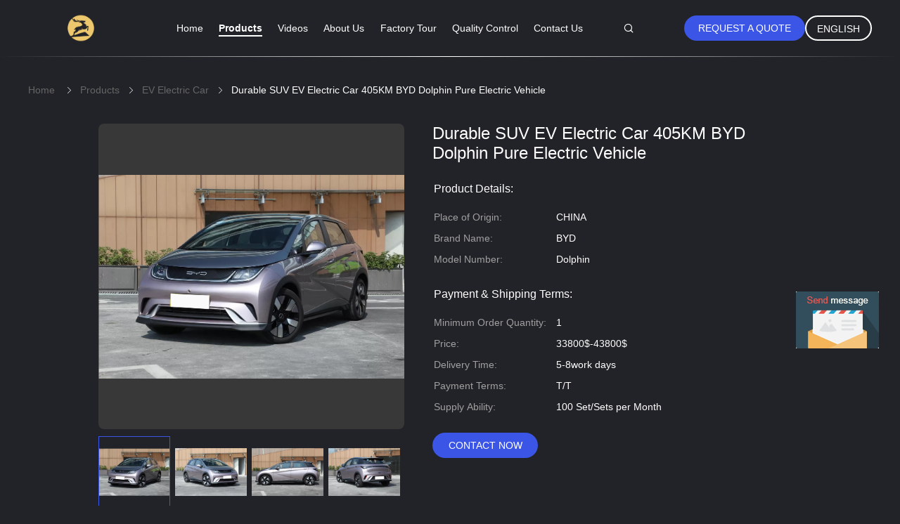

--- FILE ---
content_type: text/html
request_url: https://www.ev-electriccar.com/sale-36448421-durable-suv-ev-electric-car-405km-byd-dolphin-pure-electric-vehicle.html
body_size: 23514
content:

<!DOCTYPE html>
<html  lang=en>
<head>
	<meta charset="utf-8">
	<meta http-equiv="X-UA-Compatible" content="IE=edge">
	<meta name="viewport" content="width=device-width, initial-scale=1.0, maximum-scale=1.0, user-scalable=no">
    <title>Durable SUV EV Electric Car 405KM BYD Dolphin Pure Electric Vehicle</title>
    <meta name="keywords" content="Durable EV Electric Car, 405KM EV Electric Car, BYD Dolphin Pure Electric Vehicle, EV Electric Car" />
    <meta name="description" content="High quality Durable SUV EV Electric Car 405KM BYD Dolphin Pure Electric Vehicle from China, China's leading product market Durable EV Electric Car product, with strict quality control 405KM EV Electric Car factories, producing high quality BYD Dolphin Pure Electric Vehicle Products." />
    <link rel='preload'
					  href=/photo/ev-electriccar/sitetpl/style/common.css?ver=1672827313 as='style'><link type='text/css' rel='stylesheet'
					  href=/photo/ev-electriccar/sitetpl/style/common.css?ver=1672827313 media='all'><meta property="og:title" content="Durable SUV EV Electric Car 405KM BYD Dolphin Pure Electric Vehicle" />
<meta property="og:description" content="High quality Durable SUV EV Electric Car 405KM BYD Dolphin Pure Electric Vehicle from China, China's leading product market Durable EV Electric Car product, with strict quality control 405KM EV Electric Car factories, producing high quality BYD Dolphin Pure Electric Vehicle Products." />
<meta property="og:type" content="product" />
<meta property="og:availability" content="instock" />
<meta property="og:site_name" content="Hunan Jinlu Technology Co., Ltd." />
<meta property="og:url" content="https://www.ev-electriccar.com/sale-36448421-durable-suv-ev-electric-car-405km-byd-dolphin-pure-electric-vehicle.html" />
<meta property="og:image" content="https://www.ev-electriccar.com/photo/ps144433998-durable_suv_ev_electric_car_405km_byd_dolphin_pure_electric_vehicle.jpg" />
<link rel="canonical" href="https://www.ev-electriccar.com/sale-36448421-durable-suv-ev-electric-car-405km-byd-dolphin-pure-electric-vehicle.html" />
<link rel="alternate" href="https://m.ev-electriccar.com/sale-36448421-durable-suv-ev-electric-car-405km-byd-dolphin-pure-electric-vehicle.html" media="only screen and (max-width: 640px)" />
<style type="text/css">
/*<![CDATA[*/
.consent__cookie {position: fixed;top: 0;left: 0;width: 100%;height: 0%;z-index: 100000;}.consent__cookie_bg {position: fixed;top: 0;left: 0;width: 100%;height: 100%;background: #000;opacity: .6;display: none }.consent__cookie_rel {position: fixed;bottom:0;left: 0;width: 100%;background: #fff;display: -webkit-box;display: -ms-flexbox;display: flex;flex-wrap: wrap;padding: 24px 80px;-webkit-box-sizing: border-box;box-sizing: border-box;-webkit-box-pack: justify;-ms-flex-pack: justify;justify-content: space-between;-webkit-transition: all ease-in-out .3s;transition: all ease-in-out .3s }.consent__close {position: absolute;top: 20px;right: 20px;cursor: pointer }.consent__close svg {fill: #777 }.consent__close:hover svg {fill: #000 }.consent__cookie_box {flex: 1;word-break: break-word;}.consent__warm {color: #777;font-size: 16px;margin-bottom: 12px;line-height: 19px }.consent__title {color: #333;font-size: 20px;font-weight: 600;margin-bottom: 12px;line-height: 23px }.consent__itxt {color: #333;font-size: 14px;margin-bottom: 12px;display: -webkit-box;display: -ms-flexbox;display: flex;-webkit-box-align: center;-ms-flex-align: center;align-items: center }.consent__itxt i {display: -webkit-inline-box;display: -ms-inline-flexbox;display: inline-flex;width: 28px;height: 28px;border-radius: 50%;background: #e0f9e9;margin-right: 8px;-webkit-box-align: center;-ms-flex-align: center;align-items: center;-webkit-box-pack: center;-ms-flex-pack: center;justify-content: center }.consent__itxt svg {fill: #3ca860 }.consent__txt {color: #a6a6a6;font-size: 14px;margin-bottom: 8px;line-height: 17px }.consent__btns {display: -webkit-box;display: -ms-flexbox;display: flex;-webkit-box-orient: vertical;-webkit-box-direction: normal;-ms-flex-direction: column;flex-direction: column;-webkit-box-pack: center;-ms-flex-pack: center;justify-content: center;flex-shrink: 0;}.consent__btn {width: 280px;height: 40px;line-height: 40px;text-align: center;background: #3ca860;color: #fff;border-radius: 4px;margin: 8px 0;-webkit-box-sizing: border-box;box-sizing: border-box;cursor: pointer;font-size:14px}.consent__btn:hover {background: #00823b }.consent__btn.empty {color: #3ca860;border: 1px solid #3ca860;background: #fff }.consent__btn.empty:hover {background: #3ca860;color: #fff }.open .consent__cookie_bg {display: block }.open .consent__cookie_rel {bottom: 0 }@media (max-width: 760px) {.consent__btns {width: 100%;align-items: center;}.consent__cookie_rel {padding: 20px 24px }}.consent__cookie.open {display: block;}.consent__cookie {display: none;}
/*]]>*/
</style>
<script type="text/javascript">
/*<![CDATA[*/
window.isvideotpl = 0;window.detailurl = '';
var isShowGuide=0;showGuideColor=0;var company_type = 0;var webim_domain = '';

var colorUrl = '';
var aisearch = 0;
var selfUrl = '';
window.playerReportUrl='/vod/view_count/report';
var query_string = ["Products","Detail"];
var g_tp = '';
var customtplcolor = 99605;
window.predomainsub = "";
/*]]>*/
</script>
</head>
<body>
<img src="/logo.gif" style="display:none" alt="logo"/>
	<div id="floatAd" style="z-index: 110000;position:absolute;right:30px;bottom:60px;display: block;
	height:245px;		">
		<form method="post"
		      onSubmit="return changeAction(this,'/contactnow.html');">
			<input type="hidden" name="pid" value="36448421"/>
			<input alt='Send Message' onclick="this.blur()" type="image"
			       src="/images/floatimage_5.gif"/>
		</form>

			</div>
<a style="display: none!important;" title="Hunan Jinlu Technology Co., Ltd." class="float-inquiry" href="/contactnow.html" onclick='setinquiryCookie("{\"showproduct\":1,\"pid\":\"36448421\",\"name\":\"Durable SUV EV Electric Car 405KM BYD Dolphin Pure Electric Vehicle\",\"source_url\":\"\\/sale-36448421-durable-suv-ev-electric-car-405km-byd-dolphin-pure-electric-vehicle.html\",\"picurl\":\"\\/photo\\/pd144433998-durable_suv_ev_electric_car_405km_byd_dolphin_pure_electric_vehicle.jpg\",\"propertyDetail\":[[\"Version\",\"Free edition\"],[\"Range\",\"405km\"],[\"Seater\",\"5\"],[\"Wheel\",\"4\"]],\"company_name\":null,\"picurl_c\":\"\\/photo\\/pc144433998-durable_suv_ev_electric_car_405km_byd_dolphin_pure_electric_vehicle.jpg\",\"price\":\"33800$-43800$\",\"username\":\"sales\",\"viewTime\":\"Last Login : 1 hours 50 minutes ago\",\"subject\":\"How much for your Durable SUV EV Electric Car 405KM BYD Dolphin Pure Electric Vehicle\",\"countrycode\":\"\"}");'></a>
<script>
var originProductInfo = '';
var originProductInfo = {"showproduct":1,"pid":"36448421","name":"Durable SUV EV Electric Car 405KM BYD Dolphin Pure Electric Vehicle","source_url":"\/sale-36448421-durable-suv-ev-electric-car-405km-byd-dolphin-pure-electric-vehicle.html","picurl":"\/photo\/pd144433998-durable_suv_ev_electric_car_405km_byd_dolphin_pure_electric_vehicle.jpg","propertyDetail":[["Version","Free edition"],["Range","405km"],["Seater","5"],["Wheel","4"]],"company_name":null,"picurl_c":"\/photo\/pc144433998-durable_suv_ev_electric_car_405km_byd_dolphin_pure_electric_vehicle.jpg","price":"33800$-43800$","username":"sales","viewTime":"Last Login : 3 hours 50 minutes ago","subject":"Please quote us your Durable SUV EV Electric Car 405KM BYD Dolphin Pure Electric Vehicle","countrycode":""};
var save_url = "/contactsave.html";
var update_url = "/updateinquiry.html";
var productInfo = {};
var defaulProductInfo = {};
var myDate = new Date();
var curDate = myDate.getFullYear()+'-'+(parseInt(myDate.getMonth())+1)+'-'+myDate.getDate();
var message = '';
var default_pop = 1;
var leaveMessageDialog = document.getElementsByClassName('leave-message-dialog')[0]; // 获取弹层
var _$$ = function (dom) {
    return document.querySelectorAll(dom);
};
resInfo = originProductInfo;
defaulProductInfo.pid = resInfo['pid'];
defaulProductInfo.productName = resInfo['name'];
defaulProductInfo.productInfo = resInfo['propertyDetail'];
defaulProductInfo.productImg = resInfo['picurl_c'];
defaulProductInfo.subject = resInfo['subject'];
defaulProductInfo.productImgAlt = resInfo['name'];
var inquirypopup_tmp = 1;
var message = 'Dear,'+'\r\n'+"I am interested in"+' '+trim(resInfo['name'])+", could you send me more details such as type, size, MOQ, material, etc."+'\r\n'+"Thanks!"+'\r\n'+"Waiting for your reply.";
var message_1 = 'Dear,'+'\r\n'+"I am interested in"+' '+trim(resInfo['name'])+", could you send me more details such as type, size, MOQ, material, etc."+'\r\n'+"Thanks!"+'\r\n'+"Waiting for your reply.";
var message_2 = 'Hello,'+'\r\n'+"I am looking for"+' '+trim(resInfo['name'])+", please send me the price, specification and picture."+'\r\n'+"Your swift response will be highly appreciated."+'\r\n'+"Feel free to contact me for more information."+'\r\n'+"Thanks a lot.";
var message_3 = 'Hello,'+'\r\n'+trim(resInfo['name'])+' '+"meets my expectations."+'\r\n'+"Please give me the best price and some other product information."+'\r\n'+"Feel free to contact me via my mail."+'\r\n'+"Thanks a lot.";

var message_4 = 'Dear,'+'\r\n'+"What is the FOB price on your"+' '+trim(resInfo['name'])+'?'+'\r\n'+"Which is the nearest port name?"+'\r\n'+"Please reply me as soon as possible, it would be better to share further information."+'\r\n'+"Regards!";
var message_5 = 'Hi there,'+'\r\n'+"I am very interested in your"+' '+trim(resInfo['name'])+'.'+'\r\n'+"Please send me your product details."+'\r\n'+"Looking forward to your quick reply."+'\r\n'+"Feel free to contact me by mail."+'\r\n'+"Regards!";

var message_6 = 'Dear,'+'\r\n'+"Please provide us with information about your"+' '+trim(resInfo['name'])+", such as type, size, material, and of course the best price."+'\r\n'+"Looking forward to your quick reply."+'\r\n'+"Thank you!";
var message_7 = 'Dear,'+'\r\n'+"Can you supply"+' '+trim(resInfo['name'])+" for us?"+'\r\n'+"First we want a price list and some product details."+'\r\n'+"I hope to get reply asap and look forward to cooperation."+'\r\n'+"Thank you very much.";
var message_8 = 'hi,'+'\r\n'+"I am looking for"+' '+trim(resInfo['name'])+", please give me some more detailed product information."+'\r\n'+"I look forward to your reply."+'\r\n'+"Thank you!";
var message_9 = 'Hello,'+'\r\n'+"Your"+' '+trim(resInfo['name'])+" meets my requirements very well."+'\r\n'+"Please send me the price, specification, and similar model will be OK."+'\r\n'+"Feel free to chat with me."+'\r\n'+"Thanks!";
var message_10 = 'Dear,'+'\r\n'+"I want to know more about the details and quotation of"+' '+trim(resInfo['name'])+'.'+'\r\n'+"Feel free to contact me."+'\r\n'+"Regards!";

var r = getRandom(1,10);

defaulProductInfo.message = eval("message_"+r);

var mytAjax = {

    post: function(url, data, fn) {
        var xhr = new XMLHttpRequest();
        xhr.open("POST", url, true);
        xhr.setRequestHeader("Content-Type", "application/x-www-form-urlencoded;charset=UTF-8");
        xhr.setRequestHeader("X-Requested-With", "XMLHttpRequest");
        xhr.setRequestHeader('Content-Type','text/plain;charset=UTF-8');
        xhr.onreadystatechange = function() {
            if(xhr.readyState == 4 && (xhr.status == 200 || xhr.status == 304)) {
                fn.call(this, xhr.responseText);
            }
        };
        xhr.send(data);
    },

    postform: function(url, data, fn) {
        var xhr = new XMLHttpRequest();
        xhr.open("POST", url, true);
        xhr.setRequestHeader("X-Requested-With", "XMLHttpRequest");
        xhr.onreadystatechange = function() {
            if(xhr.readyState == 4 && (xhr.status == 200 || xhr.status == 304)) {
                fn.call(this, xhr.responseText);
            }
        };
        xhr.send(data);
    }
};
/*window.onload = function(){
    leaveMessageDialog = document.getElementsByClassName('leave-message-dialog')[0];
    if (window.localStorage.recordDialogStatus=='undefined' || (window.localStorage.recordDialogStatus!='undefined' && window.localStorage.recordDialogStatus != curDate)) {
        setTimeout(function(){
            if(parseInt(inquirypopup_tmp%10) == 1){
                creatDialog(defaulProductInfo, 1);
            }
        }, 6000);
    }
};*/
function trim(str)
{
    str = str.replace(/(^\s*)/g,"");
    return str.replace(/(\s*$)/g,"");
};
function getRandom(m,n){
    var num = Math.floor(Math.random()*(m - n) + n);
    return num;
};
function strBtn(param) {

    var starattextarea = document.getElementById("textareamessage").value.length;
    var email = document.getElementById("startEmail").value;

    var default_tip = document.querySelectorAll(".watermark_container").length;
    if (20 < starattextarea && starattextarea < 3000) {
        if(default_tip>0){
            document.getElementById("textareamessage1").parentNode.parentNode.nextElementSibling.style.display = "none";
        }else{
            document.getElementById("textareamessage1").parentNode.nextElementSibling.style.display = "none";
        }

    } else {
        if(default_tip>0){
            document.getElementById("textareamessage1").parentNode.parentNode.nextElementSibling.style.display = "block";
        }else{
            document.getElementById("textareamessage1").parentNode.nextElementSibling.style.display = "block";
        }

        return;
    }

    // var re = /^([a-zA-Z0-9_-])+@([a-zA-Z0-9_-])+\.([a-zA-Z0-9_-])+/i;/*邮箱不区分大小写*/
    var re = /^[a-zA-Z0-9][\w-]*(\.?[\w-]+)*@[a-zA-Z0-9-]+(\.[a-zA-Z0-9]+)+$/i;
    if (!re.test(email)) {
        document.getElementById("startEmail").nextElementSibling.style.display = "block";
        return;
    } else {
        document.getElementById("startEmail").nextElementSibling.style.display = "none";
    }

    var subject = document.getElementById("pop_subject").value;
    var pid = document.getElementById("pop_pid").value;
    var message = document.getElementById("textareamessage").value;
    var sender_email = document.getElementById("startEmail").value;
    var tel = '';
    if (document.getElementById("tel0") != undefined && document.getElementById("tel0") != '')
        tel = document.getElementById("tel0").value;
    var form_serialize = '&tel='+tel;

    form_serialize = form_serialize.replace(/\+/g, "%2B");
    mytAjax.post(save_url,"pid="+pid+"&subject="+subject+"&email="+sender_email+"&message="+(message)+form_serialize,function(res){
        var mes = JSON.parse(res);
        if(mes.status == 200){
            var iid = mes.iid;
            document.getElementById("pop_iid").value = iid;
            document.getElementById("pop_uuid").value = mes.uuid;

            if(typeof gtag_report_conversion === "function"){
                gtag_report_conversion();//执行统计js代码
            }
            if(typeof fbq === "function"){
                fbq('track','Purchase');//执行统计js代码
            }
        }
    });
    for (var index = 0; index < document.querySelectorAll(".dialog-content-pql").length; index++) {
        document.querySelectorAll(".dialog-content-pql")[index].style.display = "none";
    };
    $('#idphonepql').val(tel);
    document.getElementById("dialog-content-pql-id").style.display = "block";
    ;
};
function twoBtnOk(param) {

    var selectgender = document.getElementById("Mr").innerHTML;
    var iid = document.getElementById("pop_iid").value;
    var sendername = document.getElementById("idnamepql").value;
    var senderphone = document.getElementById("idphonepql").value;
    var sendercname = document.getElementById("idcompanypql").value;
    var uuid = document.getElementById("pop_uuid").value;
    var gender = 2;
    if(selectgender == 'Mr.') gender = 0;
    if(selectgender == 'Mrs.') gender = 1;
    var pid = document.getElementById("pop_pid").value;
    var form_serialize = '';

        form_serialize = form_serialize.replace(/\+/g, "%2B");

    mytAjax.post(update_url,"iid="+iid+"&gender="+gender+"&uuid="+uuid+"&name="+(sendername)+"&tel="+(senderphone)+"&company="+(sendercname)+form_serialize,function(res){});

    for (var index = 0; index < document.querySelectorAll(".dialog-content-pql").length; index++) {
        document.querySelectorAll(".dialog-content-pql")[index].style.display = "none";
    };
    document.getElementById("dialog-content-pql-ok").style.display = "block";

};
function toCheckMust(name) {
    $('#'+name+'error').hide();
}
function handClidk(param) {
    var starattextarea = document.getElementById("textareamessage1").value.length;
    var email = document.getElementById("startEmail1").value;
    var default_tip = document.querySelectorAll(".watermark_container").length;
    if (20 < starattextarea && starattextarea < 3000) {
        if(default_tip>0){
            document.getElementById("textareamessage1").parentNode.parentNode.nextElementSibling.style.display = "none";
        }else{
            document.getElementById("textareamessage1").parentNode.nextElementSibling.style.display = "none";
        }

    } else {
        if(default_tip>0){
            document.getElementById("textareamessage1").parentNode.parentNode.nextElementSibling.style.display = "block";
        }else{
            document.getElementById("textareamessage1").parentNode.nextElementSibling.style.display = "block";
        }

        return;
    }

    // var re = /^([a-zA-Z0-9_-])+@([a-zA-Z0-9_-])+\.([a-zA-Z0-9_-])+/i;
    var re = /^[a-zA-Z0-9][\w-]*(\.?[\w-]+)*@[a-zA-Z0-9-]+(\.[a-zA-Z0-9]+)+$/i;
    if (!re.test(email)) {
        document.getElementById("startEmail1").nextElementSibling.style.display = "block";
        return;
    } else {
        document.getElementById("startEmail1").nextElementSibling.style.display = "none";
    }

    var subject = document.getElementById("pop_subject").value;
    var pid = document.getElementById("pop_pid").value;
    var message = document.getElementById("textareamessage1").value;
    var sender_email = document.getElementById("startEmail1").value;
    var form_serialize = tel = '';
    if (document.getElementById("tel1") != undefined && document.getElementById("tel1") != '')
        tel = document.getElementById("tel1").value;
        mytAjax.post(save_url,"email="+sender_email+"&tel="+tel+"&pid="+pid+"&message="+message+"&subject="+subject+form_serialize,function(res){

        var mes = JSON.parse(res);
        if(mes.status == 200){
            var iid = mes.iid;
            document.getElementById("pop_iid").value = iid;
            document.getElementById("pop_uuid").value = mes.uuid;
            if(typeof gtag_report_conversion === "function"){
                gtag_report_conversion();//执行统计js代码
            }
        }

    });
    for (var index = 0; index < document.querySelectorAll(".dialog-content-pql").length; index++) {
        document.querySelectorAll(".dialog-content-pql")[index].style.display = "none";
    };
    $('#idphonepql').val(tel);
    document.getElementById("dialog-content-pql-id").style.display = "block";

};
window.addEventListener('load', function () {
    $('.checkbox-wrap label').each(function(){
        if($(this).find('input').prop('checked')){
            $(this).addClass('on')
        }else {
            $(this).removeClass('on')
        }
    })
    $(document).on('click', '.checkbox-wrap label' , function(ev){
        if (ev.target.tagName.toUpperCase() != 'INPUT') {
            $(this).toggleClass('on')
        }
    })
})

function hand_video(pdata) {
    data = JSON.parse(pdata);
    productInfo.productName = data.productName;
    productInfo.productInfo = data.productInfo;
    productInfo.productImg = data.productImg;
    productInfo.subject = data.subject;

    var message = 'Dear,'+'\r\n'+"I am interested in"+' '+trim(data.productName)+", could you send me more details such as type, size, quantity, material, etc."+'\r\n'+"Thanks!"+'\r\n'+"Waiting for your reply.";

    var message = 'Dear,'+'\r\n'+"I am interested in"+' '+trim(data.productName)+", could you send me more details such as type, size, MOQ, material, etc."+'\r\n'+"Thanks!"+'\r\n'+"Waiting for your reply.";
    var message_1 = 'Dear,'+'\r\n'+"I am interested in"+' '+trim(data.productName)+", could you send me more details such as type, size, MOQ, material, etc."+'\r\n'+"Thanks!"+'\r\n'+"Waiting for your reply.";
    var message_2 = 'Hello,'+'\r\n'+"I am looking for"+' '+trim(data.productName)+", please send me the price, specification and picture."+'\r\n'+"Your swift response will be highly appreciated."+'\r\n'+"Feel free to contact me for more information."+'\r\n'+"Thanks a lot.";
    var message_3 = 'Hello,'+'\r\n'+trim(data.productName)+' '+"meets my expectations."+'\r\n'+"Please give me the best price and some other product information."+'\r\n'+"Feel free to contact me via my mail."+'\r\n'+"Thanks a lot.";

    var message_4 = 'Dear,'+'\r\n'+"What is the FOB price on your"+' '+trim(data.productName)+'?'+'\r\n'+"Which is the nearest port name?"+'\r\n'+"Please reply me as soon as possible, it would be better to share further information."+'\r\n'+"Regards!";
    var message_5 = 'Hi there,'+'\r\n'+"I am very interested in your"+' '+trim(data.productName)+'.'+'\r\n'+"Please send me your product details."+'\r\n'+"Looking forward to your quick reply."+'\r\n'+"Feel free to contact me by mail."+'\r\n'+"Regards!";

    var message_6 = 'Dear,'+'\r\n'+"Please provide us with information about your"+' '+trim(data.productName)+", such as type, size, material, and of course the best price."+'\r\n'+"Looking forward to your quick reply."+'\r\n'+"Thank you!";
    var message_7 = 'Dear,'+'\r\n'+"Can you supply"+' '+trim(data.productName)+" for us?"+'\r\n'+"First we want a price list and some product details."+'\r\n'+"I hope to get reply asap and look forward to cooperation."+'\r\n'+"Thank you very much.";
    var message_8 = 'hi,'+'\r\n'+"I am looking for"+' '+trim(data.productName)+", please give me some more detailed product information."+'\r\n'+"I look forward to your reply."+'\r\n'+"Thank you!";
    var message_9 = 'Hello,'+'\r\n'+"Your"+' '+trim(data.productName)+" meets my requirements very well."+'\r\n'+"Please send me the price, specification, and similar model will be OK."+'\r\n'+"Feel free to chat with me."+'\r\n'+"Thanks!";
    var message_10 = 'Dear,'+'\r\n'+"I want to know more about the details and quotation of"+' '+trim(data.productName)+'.'+'\r\n'+"Feel free to contact me."+'\r\n'+"Regards!";

    var r = getRandom(1,10);

    productInfo.message = eval("message_"+r);
    if(parseInt(inquirypopup_tmp/10) == 1){
        productInfo.message = "";
    }
    productInfo.pid = data.pid;
    creatDialog(productInfo, 2);
};

function handDialog(pdata) {
    data = JSON.parse(pdata);
    productInfo.productName = data.productName;
    productInfo.productInfo = data.productInfo;
    productInfo.productImg = data.productImg;
    productInfo.subject = data.subject;

    var message = 'Dear,'+'\r\n'+"I am interested in"+' '+trim(data.productName)+", could you send me more details such as type, size, quantity, material, etc."+'\r\n'+"Thanks!"+'\r\n'+"Waiting for your reply.";

    var message = 'Dear,'+'\r\n'+"I am interested in"+' '+trim(data.productName)+", could you send me more details such as type, size, MOQ, material, etc."+'\r\n'+"Thanks!"+'\r\n'+"Waiting for your reply.";
    var message_1 = 'Dear,'+'\r\n'+"I am interested in"+' '+trim(data.productName)+", could you send me more details such as type, size, MOQ, material, etc."+'\r\n'+"Thanks!"+'\r\n'+"Waiting for your reply.";
    var message_2 = 'Hello,'+'\r\n'+"I am looking for"+' '+trim(data.productName)+", please send me the price, specification and picture."+'\r\n'+"Your swift response will be highly appreciated."+'\r\n'+"Feel free to contact me for more information."+'\r\n'+"Thanks a lot.";
    var message_3 = 'Hello,'+'\r\n'+trim(data.productName)+' '+"meets my expectations."+'\r\n'+"Please give me the best price and some other product information."+'\r\n'+"Feel free to contact me via my mail."+'\r\n'+"Thanks a lot.";

    var message_4 = 'Dear,'+'\r\n'+"What is the FOB price on your"+' '+trim(data.productName)+'?'+'\r\n'+"Which is the nearest port name?"+'\r\n'+"Please reply me as soon as possible, it would be better to share further information."+'\r\n'+"Regards!";
    var message_5 = 'Hi there,'+'\r\n'+"I am very interested in your"+' '+trim(data.productName)+'.'+'\r\n'+"Please send me your product details."+'\r\n'+"Looking forward to your quick reply."+'\r\n'+"Feel free to contact me by mail."+'\r\n'+"Regards!";

    var message_6 = 'Dear,'+'\r\n'+"Please provide us with information about your"+' '+trim(data.productName)+", such as type, size, material, and of course the best price."+'\r\n'+"Looking forward to your quick reply."+'\r\n'+"Thank you!";
    var message_7 = 'Dear,'+'\r\n'+"Can you supply"+' '+trim(data.productName)+" for us?"+'\r\n'+"First we want a price list and some product details."+'\r\n'+"I hope to get reply asap and look forward to cooperation."+'\r\n'+"Thank you very much.";
    var message_8 = 'hi,'+'\r\n'+"I am looking for"+' '+trim(data.productName)+", please give me some more detailed product information."+'\r\n'+"I look forward to your reply."+'\r\n'+"Thank you!";
    var message_9 = 'Hello,'+'\r\n'+"Your"+' '+trim(data.productName)+" meets my requirements very well."+'\r\n'+"Please send me the price, specification, and similar model will be OK."+'\r\n'+"Feel free to chat with me."+'\r\n'+"Thanks!";
    var message_10 = 'Dear,'+'\r\n'+"I want to know more about the details and quotation of"+' '+trim(data.productName)+'.'+'\r\n'+"Feel free to contact me."+'\r\n'+"Regards!";

    var r = getRandom(1,10);

    productInfo.message = eval("message_"+r);
    if(parseInt(inquirypopup_tmp/10) == 1){
        productInfo.message = "";
    }
    productInfo.pid = data.pid;
    creatDialog(productInfo, 2);
};

function closepql(param) {

    leaveMessageDialog.style.display = 'none';
};

function closepql2(param) {

    for (var index = 0; index < document.querySelectorAll(".dialog-content-pql").length; index++) {
        document.querySelectorAll(".dialog-content-pql")[index].style.display = "none";
    };
    document.getElementById("dialog-content-pql-ok").style.display = "block";
};

function decodeHtmlEntities(str) {
    var tempElement = document.createElement('div');
    tempElement.innerHTML = str;
    return tempElement.textContent || tempElement.innerText || '';
}

function initProduct(productInfo,type){

    productInfo.productName = decodeHtmlEntities(productInfo.productName);
    productInfo.message = decodeHtmlEntities(productInfo.message);

    leaveMessageDialog = document.getElementsByClassName('leave-message-dialog')[0];
    leaveMessageDialog.style.display = "block";
    if(type == 3){
        var popinquiryemail = document.getElementById("popinquiryemail").value;
        _$$("#startEmail1")[0].value = popinquiryemail;
    }else{
        _$$("#startEmail1")[0].value = "";
    }
    _$$("#startEmail")[0].value = "";
    _$$("#idnamepql")[0].value = "";
    _$$("#idphonepql")[0].value = "";
    _$$("#idcompanypql")[0].value = "";

    _$$("#pop_pid")[0].value = productInfo.pid;
    _$$("#pop_subject")[0].value = productInfo.subject;
    
    if(parseInt(inquirypopup_tmp/10) == 1){
        productInfo.message = "";
    }

    _$$("#textareamessage1")[0].value = productInfo.message;
    _$$("#textareamessage")[0].value = productInfo.message;

    _$$("#dialog-content-pql-id .titlep")[0].innerHTML = productInfo.productName;
    _$$("#dialog-content-pql-id img")[0].setAttribute("src", productInfo.productImg);
    _$$("#dialog-content-pql-id img")[0].setAttribute("alt", productInfo.productImgAlt);

    _$$("#dialog-content-pql-id-hand img")[0].setAttribute("src", productInfo.productImg);
    _$$("#dialog-content-pql-id-hand img")[0].setAttribute("alt", productInfo.productImgAlt);
    _$$("#dialog-content-pql-id-hand .titlep")[0].innerHTML = productInfo.productName;

    if (productInfo.productInfo.length > 0) {
        var ul2, ul;
        ul = document.createElement("ul");
        for (var index = 0; index < productInfo.productInfo.length; index++) {
            var el = productInfo.productInfo[index];
            var li = document.createElement("li");
            var span1 = document.createElement("span");
            span1.innerHTML = el[0] + ":";
            var span2 = document.createElement("span");
            span2.innerHTML = el[1];
            li.appendChild(span1);
            li.appendChild(span2);
            ul.appendChild(li);

        }
        ul2 = ul.cloneNode(true);
        if (type === 1) {
            _$$("#dialog-content-pql-id .left")[0].replaceChild(ul, _$$("#dialog-content-pql-id .left ul")[0]);
        } else {
            _$$("#dialog-content-pql-id-hand .left")[0].replaceChild(ul2, _$$("#dialog-content-pql-id-hand .left ul")[0]);
            _$$("#dialog-content-pql-id .left")[0].replaceChild(ul, _$$("#dialog-content-pql-id .left ul")[0]);
        }
    };
    for (var index = 0; index < _$$("#dialog-content-pql-id .right ul li").length; index++) {
        _$$("#dialog-content-pql-id .right ul li")[index].addEventListener("click", function (params) {
            _$$("#dialog-content-pql-id .right #Mr")[0].innerHTML = this.innerHTML
        }, false)

    };

};
function closeInquiryCreateDialog() {
    document.getElementById("xuanpan_dialog_box_pql").style.display = "none";
};
function showInquiryCreateDialog() {
    document.getElementById("xuanpan_dialog_box_pql").style.display = "block";
};
function submitPopInquiry(){
    var message = document.getElementById("inquiry_message").value;
    var email = document.getElementById("inquiry_email").value;
    var subject = defaulProductInfo.subject;
    var pid = defaulProductInfo.pid;
    if (email === undefined) {
        showInquiryCreateDialog();
        document.getElementById("inquiry_email").style.border = "1px solid red";
        return false;
    };
    if (message === undefined) {
        showInquiryCreateDialog();
        document.getElementById("inquiry_message").style.border = "1px solid red";
        return false;
    };
    if (email.search(/^\w+((-\w+)|(\.\w+))*\@[A-Za-z0-9]+((\.|-)[A-Za-z0-9]+)*\.[A-Za-z0-9]+$/) == -1) {
        document.getElementById("inquiry_email").style.border= "1px solid red";
        showInquiryCreateDialog();
        return false;
    } else {
        document.getElementById("inquiry_email").style.border= "";
    };
    if (message.length < 20 || message.length >3000) {
        showInquiryCreateDialog();
        document.getElementById("inquiry_message").style.border = "1px solid red";
        return false;
    } else {
        document.getElementById("inquiry_message").style.border = "";
    };
    var tel = '';
    if (document.getElementById("tel") != undefined && document.getElementById("tel") != '')
        tel = document.getElementById("tel").value;

    mytAjax.post(save_url,"pid="+pid+"&subject="+subject+"&email="+email+"&message="+(message)+'&tel='+tel,function(res){
        var mes = JSON.parse(res);
        if(mes.status == 200){
            var iid = mes.iid;
            document.getElementById("pop_iid").value = iid;
            document.getElementById("pop_uuid").value = mes.uuid;

        }
    });
    initProduct(defaulProductInfo);
    for (var index = 0; index < document.querySelectorAll(".dialog-content-pql").length; index++) {
        document.querySelectorAll(".dialog-content-pql")[index].style.display = "none";
    };
    $('#idphonepql').val(tel);
    document.getElementById("dialog-content-pql-id").style.display = "block";

};

//带附件上传
function submitPopInquiryfile(email_id,message_id,check_sort,name_id,phone_id,company_id,attachments){

    if(typeof(check_sort) == 'undefined'){
        check_sort = 0;
    }
    var message = document.getElementById(message_id).value;
    var email = document.getElementById(email_id).value;
    var attachments = document.getElementById(attachments).value;
    if(typeof(name_id) !== 'undefined' && name_id != ""){
        var name  = document.getElementById(name_id).value;
    }
    if(typeof(phone_id) !== 'undefined' && phone_id != ""){
        var phone = document.getElementById(phone_id).value;
    }
    if(typeof(company_id) !== 'undefined' && company_id != ""){
        var company = document.getElementById(company_id).value;
    }
    var subject = defaulProductInfo.subject;
    var pid = defaulProductInfo.pid;

    if(check_sort == 0){
        if (email === undefined) {
            showInquiryCreateDialog();
            document.getElementById(email_id).style.border = "1px solid red";
            return false;
        };
        if (message === undefined) {
            showInquiryCreateDialog();
            document.getElementById(message_id).style.border = "1px solid red";
            return false;
        };

        if (email.search(/^\w+((-\w+)|(\.\w+))*\@[A-Za-z0-9]+((\.|-)[A-Za-z0-9]+)*\.[A-Za-z0-9]+$/) == -1) {
            document.getElementById(email_id).style.border= "1px solid red";
            showInquiryCreateDialog();
            return false;
        } else {
            document.getElementById(email_id).style.border= "";
        };
        if (message.length < 20 || message.length >3000) {
            showInquiryCreateDialog();
            document.getElementById(message_id).style.border = "1px solid red";
            return false;
        } else {
            document.getElementById(message_id).style.border = "";
        };
    }else{

        if (message === undefined) {
            showInquiryCreateDialog();
            document.getElementById(message_id).style.border = "1px solid red";
            return false;
        };

        if (email === undefined) {
            showInquiryCreateDialog();
            document.getElementById(email_id).style.border = "1px solid red";
            return false;
        };

        if (message.length < 20 || message.length >3000) {
            showInquiryCreateDialog();
            document.getElementById(message_id).style.border = "1px solid red";
            return false;
        } else {
            document.getElementById(message_id).style.border = "";
        };

        if (email.search(/^\w+((-\w+)|(\.\w+))*\@[A-Za-z0-9]+((\.|-)[A-Za-z0-9]+)*\.[A-Za-z0-9]+$/) == -1) {
            document.getElementById(email_id).style.border= "1px solid red";
            showInquiryCreateDialog();
            return false;
        } else {
            document.getElementById(email_id).style.border= "";
        };

    };

    mytAjax.post(save_url,"pid="+pid+"&subject="+subject+"&email="+email+"&message="+message+"&company="+company+"&attachments="+attachments,function(res){
        var mes = JSON.parse(res);
        if(mes.status == 200){
            var iid = mes.iid;
            document.getElementById("pop_iid").value = iid;
            document.getElementById("pop_uuid").value = mes.uuid;

            if(typeof gtag_report_conversion === "function"){
                gtag_report_conversion();//执行统计js代码
            }
            if(typeof fbq === "function"){
                fbq('track','Purchase');//执行统计js代码
            }
        }
    });
    initProduct(defaulProductInfo);

    if(name !== undefined && name != ""){
        _$$("#idnamepql")[0].value = name;
    }

    if(phone !== undefined && phone != ""){
        _$$("#idphonepql")[0].value = phone;
    }

    if(company !== undefined && company != ""){
        _$$("#idcompanypql")[0].value = company;
    }

    for (var index = 0; index < document.querySelectorAll(".dialog-content-pql").length; index++) {
        document.querySelectorAll(".dialog-content-pql")[index].style.display = "none";
    };
    document.getElementById("dialog-content-pql-id").style.display = "block";

};
function submitPopInquiryByParam(email_id,message_id,check_sort,name_id,phone_id,company_id){

    if(typeof(check_sort) == 'undefined'){
        check_sort = 0;
    }

    var senderphone = '';
    var message = document.getElementById(message_id).value;
    var email = document.getElementById(email_id).value;
    if(typeof(name_id) !== 'undefined' && name_id != ""){
        var name  = document.getElementById(name_id).value;
    }
    if(typeof(phone_id) !== 'undefined' && phone_id != ""){
        var phone = document.getElementById(phone_id).value;
        senderphone = phone;
    }
    if(typeof(company_id) !== 'undefined' && company_id != ""){
        var company = document.getElementById(company_id).value;
    }
    var subject = defaulProductInfo.subject;
    var pid = defaulProductInfo.pid;

    if(check_sort == 0){
        if (email === undefined) {
            showInquiryCreateDialog();
            document.getElementById(email_id).style.border = "1px solid red";
            return false;
        };
        if (message === undefined) {
            showInquiryCreateDialog();
            document.getElementById(message_id).style.border = "1px solid red";
            return false;
        };

        if (email.search(/^\w+((-\w+)|(\.\w+))*\@[A-Za-z0-9]+((\.|-)[A-Za-z0-9]+)*\.[A-Za-z0-9]+$/) == -1) {
            document.getElementById(email_id).style.border= "1px solid red";
            showInquiryCreateDialog();
            return false;
        } else {
            document.getElementById(email_id).style.border= "";
        };
        if (message.length < 20 || message.length >3000) {
            showInquiryCreateDialog();
            document.getElementById(message_id).style.border = "1px solid red";
            return false;
        } else {
            document.getElementById(message_id).style.border = "";
        };
    }else{

        if (message === undefined) {
            showInquiryCreateDialog();
            document.getElementById(message_id).style.border = "1px solid red";
            return false;
        };

        if (email === undefined) {
            showInquiryCreateDialog();
            document.getElementById(email_id).style.border = "1px solid red";
            return false;
        };

        if (message.length < 20 || message.length >3000) {
            showInquiryCreateDialog();
            document.getElementById(message_id).style.border = "1px solid red";
            return false;
        } else {
            document.getElementById(message_id).style.border = "";
        };

        if (email.search(/^\w+((-\w+)|(\.\w+))*\@[A-Za-z0-9]+((\.|-)[A-Za-z0-9]+)*\.[A-Za-z0-9]+$/) == -1) {
            document.getElementById(email_id).style.border= "1px solid red";
            showInquiryCreateDialog();
            return false;
        } else {
            document.getElementById(email_id).style.border= "";
        };

    };

    var productsku = "";
    if($("#product_sku").length > 0){
        productsku = $("#product_sku").html();
    }

    mytAjax.post(save_url,"tel="+senderphone+"&pid="+pid+"&subject="+subject+"&email="+email+"&message="+message+"&messagesku="+encodeURI(productsku),function(res){
        var mes = JSON.parse(res);
        if(mes.status == 200){
            var iid = mes.iid;
            document.getElementById("pop_iid").value = iid;
            document.getElementById("pop_uuid").value = mes.uuid;

            if(typeof gtag_report_conversion === "function"){
                gtag_report_conversion();//执行统计js代码
            }
            if(typeof fbq === "function"){
                fbq('track','Purchase');//执行统计js代码
            }
        }
    });
    initProduct(defaulProductInfo);

    if(name !== undefined && name != ""){
        _$$("#idnamepql")[0].value = name;
    }

    if(phone !== undefined && phone != ""){
        _$$("#idphonepql")[0].value = phone;
    }

    if(company !== undefined && company != ""){
        _$$("#idcompanypql")[0].value = company;
    }

    for (var index = 0; index < document.querySelectorAll(".dialog-content-pql").length; index++) {
        document.querySelectorAll(".dialog-content-pql")[index].style.display = "none";

    };
    document.getElementById("dialog-content-pql-id").style.display = "block";

};

function creat_videoDialog(productInfo, type) {

    if(type == 1){
        if(default_pop != 1){
            return false;
        }
        window.localStorage.recordDialogStatus = curDate;
    }else{
        default_pop = 0;
    }
    initProduct(productInfo, type);
    if (type === 1) {
        // 自动弹出
        for (var index = 0; index < document.querySelectorAll(".dialog-content-pql").length; index++) {

            document.querySelectorAll(".dialog-content-pql")[index].style.display = "none";
        };
        document.getElementById("dialog-content-pql").style.display = "block";
    } else {
        // 手动弹出
        for (var index = 0; index < document.querySelectorAll(".dialog-content-pql").length; index++) {
            document.querySelectorAll(".dialog-content-pql")[index].style.display = "none";
        };
        document.getElementById("dialog-content-pql-id-hand").style.display = "block";
    }
}

function creatDialog(productInfo, type) {

    if(type == 1){
        if(default_pop != 1){
            return false;
        }
        window.localStorage.recordDialogStatus = curDate;
    }else{
        default_pop = 0;
    }
    initProduct(productInfo, type);
    if (type === 1) {
        // 自动弹出
        for (var index = 0; index < document.querySelectorAll(".dialog-content-pql").length; index++) {

            document.querySelectorAll(".dialog-content-pql")[index].style.display = "none";
        };
        document.getElementById("dialog-content-pql").style.display = "block";
    } else {
        // 手动弹出
        for (var index = 0; index < document.querySelectorAll(".dialog-content-pql").length; index++) {
            document.querySelectorAll(".dialog-content-pql")[index].style.display = "none";
        };
        document.getElementById("dialog-content-pql-id-hand").style.display = "block";
    }
}

//带邮箱信息打开询盘框 emailtype=1表示带入邮箱
function openDialog(emailtype){
    var type = 2;//不带入邮箱，手动弹出
    if(emailtype == 1){
        var popinquiryemail = document.getElementById("popinquiryemail").value;
        // var re = /^([a-zA-Z0-9_-])+@([a-zA-Z0-9_-])+\.([a-zA-Z0-9_-])+/i;
        var re = /^[a-zA-Z0-9][\w-]*(\.?[\w-]+)*@[a-zA-Z0-9-]+(\.[a-zA-Z0-9]+)+$/i;
        if (!re.test(popinquiryemail)) {
            //前端提示样式;
            showInquiryCreateDialog();
            document.getElementById("popinquiryemail").style.border = "1px solid red";
            return false;
        } else {
            //前端提示样式;
        }
        var type = 3;
    }
    creatDialog(defaulProductInfo,type);
}

//上传附件
function inquiryUploadFile(){
    var fileObj = document.querySelector("#fileId").files[0];
    //构建表单数据
    var formData = new FormData();
    var filesize = fileObj.size;
    if(filesize > 10485760 || filesize == 0) {
        document.getElementById("filetips").style.display = "block";
        return false;
    }else {
        document.getElementById("filetips").style.display = "none";
    }
    formData.append('popinquiryfile', fileObj);
    document.getElementById("quotefileform").reset();
    var save_url = "/inquiryuploadfile.html";
    mytAjax.postform(save_url,formData,function(res){
        var mes = JSON.parse(res);
        if(mes.status == 200){
            document.getElementById("uploader-file-info").innerHTML = document.getElementById("uploader-file-info").innerHTML + "<span class=op>"+mes.attfile.name+"<a class=delatt id=att"+mes.attfile.id+" onclick=delatt("+mes.attfile.id+");>Delete</a></span>";
            var nowattachs = document.getElementById("attachments").value;
            if( nowattachs !== ""){
                var attachs = JSON.parse(nowattachs);
                attachs[mes.attfile.id] = mes.attfile;
            }else{
                var attachs = {};
                attachs[mes.attfile.id] = mes.attfile;
            }
            document.getElementById("attachments").value = JSON.stringify(attachs);
        }
    });
}
//附件删除
function delatt(attid)
{
    var nowattachs = document.getElementById("attachments").value;
    if( nowattachs !== ""){
        var attachs = JSON.parse(nowattachs);
        if(attachs[attid] == ""){
            return false;
        }
        var formData = new FormData();
        var delfile = attachs[attid]['filename'];
        var save_url = "/inquirydelfile.html";
        if(delfile != "") {
            formData.append('delfile', delfile);
            mytAjax.postform(save_url, formData, function (res) {
                if(res !== "") {
                    var mes = JSON.parse(res);
                    if (mes.status == 200) {
                        delete attachs[attid];
                        document.getElementById("attachments").value = JSON.stringify(attachs);
                        var s = document.getElementById("att"+attid);
                        s.parentNode.remove();
                    }
                }
            });
        }
    }else{
        return false;
    }
}

</script>
<div class="leave-message-dialog" style="display: none">
<style>
    .leave-message-dialog .close:before, .leave-message-dialog .close:after{
        content:initial;
    }
</style>
<div class="dialog-content-pql" id="dialog-content-pql" style="display: none">
    <span class="close" onclick="closepql()"><img src="/images/close.png" alt="close"></span>
    <div class="title">
        <p class="firstp-pql">Leave a Message</p>
        <p class="lastp-pql">We will call you back soon!</p>
    </div>
    <div class="form">
        <div class="textarea">
            <textarea style='font-family: robot;'  name="" id="textareamessage" cols="30" rows="10" style="margin-bottom:14px;width:100%"
                placeholder="Please enter your inquiry details."></textarea>
        </div>
        <p class="error-pql"> <span class="icon-pql"><img src="/images/error.png" alt="Hunan Jinlu Technology Co., Ltd."></span> Your message must be between 20-3,000 characters!</p>
        <input id="startEmail" type="text" placeholder="Enter your E-mail" onkeydown="if(event.keyCode === 13){ strBtn();}">
        <p class="error-pql"><span class="icon-pql"><img src="/images/error.png" alt="Hunan Jinlu Technology Co., Ltd."></span> Please check your E-mail! </p>
                <div class="operations">
            <div class='btn' id="submitStart" type="submit" onclick="strBtn()">SUBMIT</div>
        </div>
            </div>
</div>
<div class="dialog-content-pql dialog-content-pql-id" id="dialog-content-pql-id" style="display:none">
        <span class="close" onclick="closepql2()"><svg t="1648434466530" class="icon" viewBox="0 0 1024 1024" version="1.1" xmlns="http://www.w3.org/2000/svg" p-id="2198" width="16" height="16"><path d="M576 512l277.333333 277.333333-64 64-277.333333-277.333333L234.666667 853.333333 170.666667 789.333333l277.333333-277.333333L170.666667 234.666667 234.666667 170.666667l277.333333 277.333333L789.333333 170.666667 853.333333 234.666667 576 512z" fill="#444444" p-id="2199"></path></svg></span>
    <div class="left">
        <div class="img"><img></div>
        <p class="titlep"></p>
        <ul> </ul>
    </div>
    <div class="right">
                <p class="title">More information facilitates better communication.</p>
                <div style="position: relative;">
            <div class="mr"> <span id="Mr">Mr.</span>
                <ul>
                    <li>Mr.</li>
                    <li>Mrs.</li>
                </ul>
            </div>
            <input style="text-indent: 80px;" type="text" id="idnamepql" placeholder="Input your name">
        </div>
        <input type="text"  id="idphonepql"  placeholder="Phone Number">
        <input type="text" id="idcompanypql"  placeholder="Company" onkeydown="if(event.keyCode === 13){ twoBtnOk();}">
                <div class="btn form_new" id="twoBtnOk" onclick="twoBtnOk()">OK</div>
    </div>
</div>

<div class="dialog-content-pql dialog-content-pql-ok" id="dialog-content-pql-ok" style="display:none">
        <span class="close" onclick="closepql()"><svg t="1648434466530" class="icon" viewBox="0 0 1024 1024" version="1.1" xmlns="http://www.w3.org/2000/svg" p-id="2198" width="16" height="16"><path d="M576 512l277.333333 277.333333-64 64-277.333333-277.333333L234.666667 853.333333 170.666667 789.333333l277.333333-277.333333L170.666667 234.666667 234.666667 170.666667l277.333333 277.333333L789.333333 170.666667 853.333333 234.666667 576 512z" fill="#444444" p-id="2199"></path></svg></span>
    <div class="duihaook"></div>
        <p class="title">Submitted successfully!</p>
        <p class="p1" style="text-align: center; font-size: 18px; margin-top: 14px;">We will call you back soon!</p>
    <div class="btn" onclick="closepql()" id="endOk" style="margin: 0 auto;margin-top: 50px;">OK</div>
</div>
<div class="dialog-content-pql dialog-content-pql-id dialog-content-pql-id-hand" id="dialog-content-pql-id-hand"
    style="display:none">
     <input type="hidden" name="pop_pid" id="pop_pid" value="0">
     <input type="hidden" name="pop_subject" id="pop_subject" value="">
     <input type="hidden" name="pop_iid" id="pop_iid" value="0">
     <input type="hidden" name="pop_uuid" id="pop_uuid" value="0">
        <span class="close" onclick="closepql()"><svg t="1648434466530" class="icon" viewBox="0 0 1024 1024" version="1.1" xmlns="http://www.w3.org/2000/svg" p-id="2198" width="16" height="16"><path d="M576 512l277.333333 277.333333-64 64-277.333333-277.333333L234.666667 853.333333 170.666667 789.333333l277.333333-277.333333L170.666667 234.666667 234.666667 170.666667l277.333333 277.333333L789.333333 170.666667 853.333333 234.666667 576 512z" fill="#444444" p-id="2199"></path></svg></span>
    <div class="left">
        <div class="img"><img></div>
        <p class="titlep"></p>
        <ul> </ul>
    </div>
    <div class="right" style="float:right">
                <div class="title">
            <p class="firstp-pql">Leave a Message</p>
            <p class="lastp-pql">We will call you back soon!</p>
        </div>
                <div class="form">
            <div class="textarea">
                <textarea style='font-family: robot;' name="message" id="textareamessage1" cols="30" rows="10"
                    placeholder="Please enter your inquiry details."></textarea>
            </div>
            <p class="error-pql"> <span class="icon-pql"><img src="/images/error.png" alt="Hunan Jinlu Technology Co., Ltd."></span> Your message must be between 20-3,000 characters!</p>

                            <input style="display:none" id="tel1" name="tel" type="text" oninput="value=value.replace(/[^0-9_+-]/g,'');" placeholder="Phone Number">
                        <input id='startEmail1' name='email' data-type='1' type='text'
                   placeholder="Enter your E-mail"
                   onkeydown='if(event.keyCode === 13){ handClidk();}'>
            
            <p class='error-pql'><span class='icon-pql'>
                    <img src="/images/error.png" alt="Hunan Jinlu Technology Co., Ltd."></span> Please check your E-mail!            </p>

            <div class="operations">
                <div class='btn' id="submitStart1" type="submit" onclick="handClidk()">SUBMIT</div>
            </div>
        </div>
    </div>
</div>
</div>
<div id="xuanpan_dialog_box_pql" class="xuanpan_dialog_box_pql"
    style="display:none;background:rgba(0,0,0,.6);width:100%;height:100%;position: fixed;top:0;left:0;z-index: 999999;">
    <div class="box_pql"
      style="width:526px;height:206px;background:rgba(255,255,255,1);opacity:1;border-radius:4px;position: absolute;left: 50%;top: 50%;transform: translate(-50%,-50%);">
      <div onclick="closeInquiryCreateDialog()" class="close close_create_dialog"
        style="cursor: pointer;height:42px;width:40px;float:right;padding-top: 16px;"><span
          style="display: inline-block;width: 25px;height: 2px;background: rgb(114, 114, 114);transform: rotate(45deg); "><span
            style="display: block;width: 25px;height: 2px;background: rgb(114, 114, 114);transform: rotate(-90deg); "></span></span>
      </div>
      <div
        style="height: 72px; overflow: hidden; text-overflow: ellipsis; display:-webkit-box;-ebkit-line-clamp: 3;-ebkit-box-orient: vertical; margin-top: 58px; padding: 0 84px; font-size: 18px; color: rgba(51, 51, 51, 1); text-align: center; ">
        Please leave your correct email and detailed requirements (20-3,000 characters).</div>
      <div onclick="closeInquiryCreateDialog()" class="close_create_dialog"
        style="width: 139px; height: 36px; background: rgba(253, 119, 34, 1); border-radius: 4px; margin: 16px auto; color: rgba(255, 255, 255, 1); font-size: 18px; line-height: 36px; text-align: center;">
        OK</div>
    </div>
</div>
<style type="text/css">.vr-asidebox {position: fixed; bottom: 290px; left: 16px; width: 160px; height: 90px; background: #eee; overflow: hidden; border: 4px solid rgba(4, 120, 237, 0.24); box-shadow: 0px 8px 16px rgba(0, 0, 0, 0.08); border-radius: 8px; display: none; z-index: 1000; } .vr-small {position: fixed; bottom: 290px; left: 16px; width: 72px; height: 90px; background: url(/images/ctm_icon_vr.png) no-repeat center; background-size: 69.5px; overflow: hidden; display: none; cursor: pointer; z-index: 1000; display: block; text-decoration: none; } .vr-group {position: relative; } .vr-animate {width: 160px; height: 90px; background: #eee; position: relative; } .js-marquee {/*margin-right: 0!important;*/ } .vr-link {position: absolute; top: 0; left: 0; width: 100%; height: 100%; display: none; } .vr-mask {position: absolute; top: 0px; left: 0px; width: 100%; height: 100%; display: block; background: #000; opacity: 0.4; } .vr-jump {position: absolute; top: 0px; left: 0px; width: 100%; height: 100%; display: block; background: url(/images/ctm_icon_see.png) no-repeat center center; background-size: 34px; font-size: 0; } .vr-close {position: absolute; top: 50%; right: 0px; width: 16px; height: 20px; display: block; transform: translate(0, -50%); background: rgba(255, 255, 255, 0.6); border-radius: 4px 0px 0px 4px; cursor: pointer; } .vr-close i {position: absolute; top: 0px; left: 0px; width: 100%; height: 100%; display: block; background: url(/images/ctm_icon_left.png) no-repeat center center; background-size: 16px; } .vr-group:hover .vr-link {display: block; } .vr-logo {position: absolute; top: 4px; left: 4px; width: 50px; height: 14px; background: url(/images/ctm_icon_vrshow.png) no-repeat; background-size: 48px; }
</style>

<style>
.four_global_header_101 .right-box .select_language dt div:hover,
.four_global_header_101 .right-box .select_language dt a:hover
{
        color: #ff7519;
    text-decoration: underline;
    }
    .four_global_header_101 .right-box .select_language dt  div{
        color: #333;
    padding: 0px;
    height: 36px;
    border-radius: 18px;
    border: 2px solid rgba(255, 255, 255, 1);
    display: block;
    box-sizing: border-box;
    line-height: 34px;
    text-align: center;
    box-sizing: border-box;
    }
		.four_global_header_101 .right-box .select_language_wrap a,
		.four_global_header_101 .right-box .select_language_wrap div
		{
			margin-left: 0px;
		}
		.four_global_header_101 .right-box .select_language{
			width: 142px;
			padding: 0px 4px
		}
		.four_global_header_101 .right-box .select_language dt{
	    display: flex;
    align-items: center;
		}
 .four_global_header_101 .right-box .select_language dt::before{
  background: url("/images/css-sprite.png") no-repeat;
content: "";
margin: 0 5px;
width: 16px;
height: 12px;
display: inline-block;
flex-shrink: 0;
}

 .four_global_header_101 .right-box .select_language dt.en::before {
background-position: 0 -74px;
}

 .four_global_header_101 .right-box .select_language dt.fr::before {
background-position: -16px -74px;
}

 .four_global_header_101 .right-box .select_language dt.de::before {
background-position: -34px -74px;
}

 .four_global_header_101 .right-box .select_language dt.it::before {
background-position: -50px -74px;
}

 .four_global_header_101 .right-box .select_language dt.ru::before {
background-position: -68px -74px;
}

 .four_global_header_101 .right-box .select_language dt.es::before {
background-position: -85px -74px;
}

 .four_global_header_101 .right-box .select_language dt.pt::before {
background-position: -102px -74px;
}

 .four_global_header_101 .right-box .select_language dt.nl::before {
background-position: -119px -74px;
}

 .four_global_header_101 .right-box .select_language dt.el::before {
background-position: -136px -74px;
}

 .four_global_header_101 .right-box .select_language dt.ja::before {
background-position: -153px -74px;
}

 .four_global_header_101 .right-box .select_language dt.ko::before {
background-position: -170px -74px;
}

 .four_global_header_101 .right-box .select_language dt.ar::before {
background-position: -187px -74px;
}
 .four_global_header_101 .right-box .select_language dt.cn::before {
background-position: -214px -62px;;
}

 .four_global_header_101 .right-box .select_language dt.hi::before {
background-position: -204px -74px;
}

 .four_global_header_101 .right-box .select_language dt.tr::before {
background-position: -221px -74px;
}

 .four_global_header_101 .right-box .select_language dt.id::before {
background-position: -112px -62px;
}

 .four_global_header_101 .right-box .select_language dt.vi::before {
background-position: -129px -62px;
}

 .four_global_header_101 .right-box .select_language dt.th::before {
background-position: -146px -62px;
}

 .four_global_header_101 .right-box .select_language dt.bn::before {
background-position: -162px -62px;
}

 .four_global_header_101 .right-box .select_language dt.fa::before {
background-position: -180px -62px;
}

 .four_global_header_101 .right-box .select_language dt.pl::before {
background-position: -197px -62px;
}


</style>
<div class="four_global_header_101">
	<div class="header_ruler">
		<div class="header-logo-wrap">
            <a title="China EV Electric Car manufacturer" href="//www.ev-electriccar.com"><img onerror="$(this).parent().hide();" src="/logo.gif" alt="China EV Electric Car manufacturer" /></a>		</div>
		<div class="navigation">
			<ul>
                					<li class=""><a target="_self" title="" href="/">Home</a></li>
                					<li class="on"><a target="_self" title="" href="/products.html">Products</a></li>
                					<li class=""><a target="_self" title="" href="/video.html">Videos</a></li>
                					<li class=""><a target="_self" title="" href="/aboutus.html">About Us</a></li>
                					<li class=""><a target="_self" title="" href="/factory.html">Factory Tour</a></li>
                					<li class=""><a target="_self" title="" href="/quality.html">Quality Control</a></li>
                					<li class=""><a target="_self" title="" href="/contactus.html">Contact Us</a></li>
                                <!--导航链接配置项-->
                
			</ul>
		</div>
 
		<div class="right-box">
                            <a rel="nofollow" class="req-b" target="_blank" onclick="document.getElementById(&#039;hu_header_click_form&#039;).action=&#039;/contactnow.html&#039;;document.getElementById(&#039;hu_header_click_form&#039;).target=&#039;_blank&#039;;document.getElementById(&#039;hu_header_click_form&#039;).submit();" title="" href="javascript:;">Request A Quote</a>            			<div class="select_language_wrap">

                				<a href="javascript:;" class="english">English</a>
				<dl class="select_language">
                    						<dt class="en">
                                                        <a title="China good quality EV Electric Car  on sales" href="https://www.ev-electriccar.com/sale-36448421-durable-suv-ev-electric-car-405km-byd-dolphin-pure-electric-vehicle.html">English</a>						</dt>
                    						<dt class="fr">
                                                        <a title="China good quality EV Electric Car  on sales" href="https://french.ev-electriccar.com/sale-36448421-durable-suv-ev-electric-car-405km-byd-dolphin-pure-electric-vehicle.html">French</a>						</dt>
                    						<dt class="de">
                                                        <a title="China good quality EV Electric Car  on sales" href="https://german.ev-electriccar.com/sale-36448421-durable-suv-ev-electric-car-405km-byd-dolphin-pure-electric-vehicle.html">German</a>						</dt>
                    						<dt class="it">
                                                        <a title="China good quality EV Electric Car  on sales" href="https://italian.ev-electriccar.com/sale-36448421-durable-suv-ev-electric-car-405km-byd-dolphin-pure-electric-vehicle.html">Italian</a>						</dt>
                    						<dt class="ru">
                                                        <a title="China good quality EV Electric Car  on sales" href="https://russian.ev-electriccar.com/sale-36448421-durable-suv-ev-electric-car-405km-byd-dolphin-pure-electric-vehicle.html">Russian</a>						</dt>
                    						<dt class="es">
                                                        <a title="China good quality EV Electric Car  on sales" href="https://spanish.ev-electriccar.com/sale-36448421-durable-suv-ev-electric-car-405km-byd-dolphin-pure-electric-vehicle.html">Spanish</a>						</dt>
                    						<dt class="pt">
                                                        <a title="China good quality EV Electric Car  on sales" href="https://portuguese.ev-electriccar.com/sale-36448421-durable-suv-ev-electric-car-405km-byd-dolphin-pure-electric-vehicle.html">Portuguese</a>						</dt>
                    						<dt class="nl">
                                                        <a title="China good quality EV Electric Car  on sales" href="https://dutch.ev-electriccar.com/sale-36448421-durable-suv-ev-electric-car-405km-byd-dolphin-pure-electric-vehicle.html">Dutch</a>						</dt>
                    						<dt class="el">
                                                        <a title="China good quality EV Electric Car  on sales" href="https://greek.ev-electriccar.com/sale-36448421-durable-suv-ev-electric-car-405km-byd-dolphin-pure-electric-vehicle.html">Greek</a>						</dt>
                    						<dt class="ja">
                                                        <a title="China good quality EV Electric Car  on sales" href="https://japanese.ev-electriccar.com/sale-36448421-durable-suv-ev-electric-car-405km-byd-dolphin-pure-electric-vehicle.html">Japanese</a>						</dt>
                    						<dt class="ko">
                                                        <a title="China good quality EV Electric Car  on sales" href="https://korean.ev-electriccar.com/sale-36448421-durable-suv-ev-electric-car-405km-byd-dolphin-pure-electric-vehicle.html">Korean</a>						</dt>
                    						<dt class="ar">
                                                        <a title="China good quality EV Electric Car  on sales" href="https://arabic.ev-electriccar.com/sale-36448421-durable-suv-ev-electric-car-405km-byd-dolphin-pure-electric-vehicle.html">Arabic</a>						</dt>
                    						<dt class="hi">
                                                        <a title="China good quality EV Electric Car  on sales" href="https://hindi.ev-electriccar.com/sale-36448421-durable-suv-ev-electric-car-405km-byd-dolphin-pure-electric-vehicle.html">Hindi</a>						</dt>
                    						<dt class="tr">
                                                        <a title="China good quality EV Electric Car  on sales" href="https://turkish.ev-electriccar.com/sale-36448421-durable-suv-ev-electric-car-405km-byd-dolphin-pure-electric-vehicle.html">Turkish</a>						</dt>
                    						<dt class="id">
                                                        <a title="China good quality EV Electric Car  on sales" href="https://indonesian.ev-electriccar.com/sale-36448421-durable-suv-ev-electric-car-405km-byd-dolphin-pure-electric-vehicle.html">Indonesian</a>						</dt>
                    						<dt class="vi">
                                                        <a title="China good quality EV Electric Car  on sales" href="https://vietnamese.ev-electriccar.com/sale-36448421-durable-suv-ev-electric-car-405km-byd-dolphin-pure-electric-vehicle.html">Vietnamese</a>						</dt>
                    						<dt class="th">
                                                        <a title="China good quality EV Electric Car  on sales" href="https://thai.ev-electriccar.com/sale-36448421-durable-suv-ev-electric-car-405km-byd-dolphin-pure-electric-vehicle.html">Thai</a>						</dt>
                    						<dt class="bn">
                                                        <a title="China good quality EV Electric Car  on sales" href="https://bengali.ev-electriccar.com/sale-36448421-durable-suv-ev-electric-car-405km-byd-dolphin-pure-electric-vehicle.html">Bengali</a>						</dt>
                    						<dt class="fa">
                                                        <a title="China good quality EV Electric Car  on sales" href="https://persian.ev-electriccar.com/sale-36448421-durable-suv-ev-electric-car-405km-byd-dolphin-pure-electric-vehicle.html">Persian</a>						</dt>
                    						<dt class="pl">
                                                        <a title="China good quality EV Electric Car  on sales" href="https://polish.ev-electriccar.com/sale-36448421-durable-suv-ev-electric-car-405km-byd-dolphin-pure-electric-vehicle.html">Polish</a>						</dt>
                    				</dl>
			</div>
		</div>
		<div class="func">
												<i class="icon icon-search iconfont"></i>
     		</div>
		<!--搜索展开-->
		<div class="search_box">
			<form class="search" action="" method="POST" onsubmit="return jsWidgetSearch(this,'');">
				<div class="box">
					<div class="func">
														<i class="icon icon-search iconfont"></i>
     					</div>
					<input type="text" class="fl" name="keyword" placeholder="What are you looking for..." value="" notnull="">
					<input style="display: none" type="submit" class="fr" name="submit" value="Search">
				</div>
			</form>
			<a href="javascript:void(0)" class="closed">
			<i class="icon icon icon-closed iconfont "></i>
			</a>
		</div>
		<!--搜索展开-->
	</div>
	<form id="hu_header_click_form" method="post">
		<input type="hidden" name="pid" value="36448421"/>
	</form>
</div>
<div class="four_global_position_109">
	<div class="breadcrumb">
		<div class="contain-w" itemscope itemtype="https://schema.org/BreadcrumbList">
			<span itemprop="itemListElement" itemscope itemtype="https://schema.org/ListItem">
                <a itemprop="item" title="" href="/"><span itemprop="name">Home</span></a>				<meta itemprop="position" content="1"/>
			</span>
            <i class="iconfont icon-rightArrow"></i><span itemprop="itemListElement" itemscope itemtype="https://schema.org/ListItem"><a itemprop="item" title="" href="/products.html"><span itemprop="name">Products</span></a><meta itemprop="position" content="2"/></span><i class="iconfont icon-rightArrow"></i><span itemprop="itemListElement" itemscope itemtype="https://schema.org/ListItem"><a itemprop="item" title="" href="/supplier-4101116-ev-electric-car"><span itemprop="name">EV Electric Car</span></a><meta itemprop="position" content="3"/></span><i class="iconfont icon-rightArrow"></i><span>Durable SUV EV Electric Car 405KM BYD Dolphin Pure Electric Vehicle</span>		</div>
	</div>
</div>
    <div class="four_product_detailmain_115V2 contain-w">
    <div class="ueeshop_responsive_products_detail">
        <!--产品图begin-->
        <div class="gallery">
            <div class="bigimg">
                

                <a class="MagicZoom" title="" href="/photo/ps144433998-durable_suv_ev_electric_car_405km_byd_dolphin_pure_electric_vehicle.jpg"><img id="bigimg_src" class="" src="/photo/pl144433998-durable_suv_ev_electric_car_405km_byd_dolphin_pure_electric_vehicle.jpg" alt="Durable SUV EV Electric Car 405KM BYD Dolphin Pure Electric Vehicle" /></a>
            </div>
            <div class="left_small_img">
                <div class="left_small_img_scroll">
                                                        <span class="slide pic_box on" mid="/photo/pl144433998-durable_suv_ev_electric_car_405km_byd_dolphin_pure_electric_vehicle.jpg"
                          big="/photo/ps144433998-durable_suv_ev_electric_car_405km_byd_dolphin_pure_electric_vehicle.jpg">
						<a href="javascript:;">
                            <img src="/photo/pc144433998-durable_suv_ev_electric_car_405km_byd_dolphin_pure_electric_vehicle.jpg" alt="Durable SUV EV Electric Car 405KM BYD Dolphin Pure Electric Vehicle" />						</a> <img src="/photo/pl144433998-durable_suv_ev_electric_car_405km_byd_dolphin_pure_electric_vehicle.jpg" style="display:none;"/>
						<img src="/photo/ps144433998-durable_suv_ev_electric_car_405km_byd_dolphin_pure_electric_vehicle.jpg" style="display:none;"/>
					</span>


                                    <span class="slide pic_box " mid="/photo/pl144433992-durable_suv_ev_electric_car_405km_byd_dolphin_pure_electric_vehicle.jpg"
                          big="/photo/ps144433992-durable_suv_ev_electric_car_405km_byd_dolphin_pure_electric_vehicle.jpg">
						<a href="javascript:;">
                            <img src="/photo/pc144433992-durable_suv_ev_electric_car_405km_byd_dolphin_pure_electric_vehicle.jpg" alt="Durable SUV EV Electric Car 405KM BYD Dolphin Pure Electric Vehicle" />						</a> <img src="/photo/pl144433992-durable_suv_ev_electric_car_405km_byd_dolphin_pure_electric_vehicle.jpg" style="display:none;"/>
						<img src="/photo/ps144433992-durable_suv_ev_electric_car_405km_byd_dolphin_pure_electric_vehicle.jpg" style="display:none;"/>
					</span>


                                    <span class="slide pic_box " mid="/photo/pl144433990-durable_suv_ev_electric_car_405km_byd_dolphin_pure_electric_vehicle.jpg"
                          big="/photo/ps144433990-durable_suv_ev_electric_car_405km_byd_dolphin_pure_electric_vehicle.jpg">
						<a href="javascript:;">
                            <img src="/photo/pc144433990-durable_suv_ev_electric_car_405km_byd_dolphin_pure_electric_vehicle.jpg" alt="Durable SUV EV Electric Car 405KM BYD Dolphin Pure Electric Vehicle" />						</a> <img src="/photo/pl144433990-durable_suv_ev_electric_car_405km_byd_dolphin_pure_electric_vehicle.jpg" style="display:none;"/>
						<img src="/photo/ps144433990-durable_suv_ev_electric_car_405km_byd_dolphin_pure_electric_vehicle.jpg" style="display:none;"/>
					</span>


                                    <span class="slide pic_box " mid="/photo/pl144433991-durable_suv_ev_electric_car_405km_byd_dolphin_pure_electric_vehicle.jpg"
                          big="/photo/ps144433991-durable_suv_ev_electric_car_405km_byd_dolphin_pure_electric_vehicle.jpg">
						<a href="javascript:;">
                            <img src="/photo/pc144433991-durable_suv_ev_electric_car_405km_byd_dolphin_pure_electric_vehicle.jpg" alt="Durable SUV EV Electric Car 405KM BYD Dolphin Pure Electric Vehicle" />						</a> <img src="/photo/pl144433991-durable_suv_ev_electric_car_405km_byd_dolphin_pure_electric_vehicle.jpg" style="display:none;"/>
						<img src="/photo/ps144433991-durable_suv_ev_electric_car_405km_byd_dolphin_pure_electric_vehicle.jpg" style="display:none;"/>
					</span>


                                    <span class="slide pic_box " mid="/photo/pl144433993-durable_suv_ev_electric_car_405km_byd_dolphin_pure_electric_vehicle.jpg"
                          big="/photo/ps144433993-durable_suv_ev_electric_car_405km_byd_dolphin_pure_electric_vehicle.jpg">
						<a href="javascript:;">
                            <img src="/photo/pc144433993-durable_suv_ev_electric_car_405km_byd_dolphin_pure_electric_vehicle.jpg" alt="Durable SUV EV Electric Car 405KM BYD Dolphin Pure Electric Vehicle" />						</a> <img src="/photo/pl144433993-durable_suv_ev_electric_car_405km_byd_dolphin_pure_electric_vehicle.jpg" style="display:none;"/>
						<img src="/photo/ps144433993-durable_suv_ev_electric_car_405km_byd_dolphin_pure_electric_vehicle.jpg" style="display:none;"/>
					</span>


                                    <span class="slide pic_box " mid="/photo/pl144433994-durable_suv_ev_electric_car_405km_byd_dolphin_pure_electric_vehicle.jpg"
                          big="/photo/ps144433994-durable_suv_ev_electric_car_405km_byd_dolphin_pure_electric_vehicle.jpg">
						<a href="javascript:;">
                            <img src="/photo/pc144433994-durable_suv_ev_electric_car_405km_byd_dolphin_pure_electric_vehicle.jpg" alt="Durable SUV EV Electric Car 405KM BYD Dolphin Pure Electric Vehicle" />						</a> <img src="/photo/pl144433994-durable_suv_ev_electric_car_405km_byd_dolphin_pure_electric_vehicle.jpg" style="display:none;"/>
						<img src="/photo/ps144433994-durable_suv_ev_electric_car_405km_byd_dolphin_pure_electric_vehicle.jpg" style="display:none;"/>
					</span>


                                </div>
                                <span class="smallimg_btn left"><img src="/images/ltbtn.png"></span><span class="smallimg_btn right"><img src="/images/rtbtn.png"></span>
                            </div>
        </div>
        <!--产品图end-->
        <!--介绍文字begin--->
        <div class="info">
            <h1>Durable SUV EV Electric Car 405KM BYD Dolphin Pure Electric Vehicle</h1>
        <table width="100%" border="0" class="tab1">
            <tbody>
                            <tr>
                    <td colspan="2">
                        <div class="title">Product Details:</div>
                    </td>
                </tr>
                                    <tr>
                        <th title="Place of Origin">Place of Origin:</th>
                        <td title="CHINA">CHINA</td>
                    </tr>
                                    <tr>
                        <th title="Brand Name">Brand Name:</th>
                        <td title="BYD">BYD</td>
                    </tr>
                                    <tr>
                        <th title="Model Number">Model Number:</th>
                        <td title="Dolphin">Dolphin</td>
                    </tr>
                                                        <tr>
                    <td colspan="2">
                        <div class="title">Payment & Shipping Terms:</div>
                    </td>
                </tr>
                                    <tr>
                        <th title="Minimum Order Quantity">Minimum Order Quantity:</th>
                        <td title="1">1</td>
                    </tr>
                                    <tr>
                        <th title="Price">Price:</th>
                        <td title="33800$-43800$">33800$-43800$</td>
                    </tr>
                                    <tr>
                        <th title="Delivery Time">Delivery Time:</th>
                        <td title="5-8work days">5-8work days</td>
                    </tr>
                                    <tr>
                        <th title="Payment Terms">Payment Terms:</th>
                        <td title="T/T">T/T</td>
                    </tr>
                                    <tr>
                        <th title="Supply Ability">Supply Ability:</th>
                        <td title="100 Set/Sets per Month">100 Set/Sets per Month</td>
                    </tr>
                                        </tbody>
        </table>
        <div class="button">
                        <a class="blue-btn" href="/contactnow.html"
               onclick='setinquiryCookie("{\"showproduct\":1,\"pid\":\"36448421\",\"name\":\"Durable SUV EV Electric Car 405KM BYD Dolphin Pure Electric Vehicle\",\"source_url\":\"\\/sale-36448421-durable-suv-ev-electric-car-405km-byd-dolphin-pure-electric-vehicle.html\",\"picurl\":\"\\/photo\\/pd144433998-durable_suv_ev_electric_car_405km_byd_dolphin_pure_electric_vehicle.jpg\",\"propertyDetail\":[[\"Version\",\"Free edition\"],[\"Range\",\"405km\"],[\"Seater\",\"5\"],[\"Wheel\",\"4\"]],\"company_name\":null,\"picurl_c\":\"\\/photo\\/pc144433998-durable_suv_ev_electric_car_405km_byd_dolphin_pure_electric_vehicle.jpg\",\"price\":\"33800$-43800$\",\"username\":\"sales\",\"viewTime\":\"Last Login : 1 hours 50 minutes ago\",\"subject\":\"Please send me a quote on your Durable SUV EV Electric Car 405KM BYD Dolphin Pure Electric Vehicle\",\"countrycode\":\"\"}");'>Contact Now</a>
            <!--即时询盘-->
                    </div>
    </div>
    <!--介绍文字end-->
</div>

</div>    <div class="four_product_detailmain_116 contain-w">
        <div class="contant_four">

            <ul class="tab_lis_2">
                                    <li target="detail_infomation" class="on"><a href="javascript:;">Detail Information</a></li>
                                <li target="product_description" >
                    <a href="javascript:;">Product Description</a></li>
            </ul>
                            <div class="info2">
                                            <table width="100%" border="0" class="tab1">
                            <tbody>
                            <tr>
                                <td colspan="4">
                                    <p class="title" id="detail_infomation">Detail Information</p>
                                </td>
                            </tr>
                                                            <tr>
                                                                                                                        <th title="Version:">Version:</th>
                                            <td title="Free Edition">Free Edition</td>
                                                                                    <th title="Range:">Range:</th>
                                            <td title="405km">405km</td>
                                                                        </tr>
                                                            <tr>
                                                                                                                        <th title="Seater:">Seater:</th>
                                            <td title="5">5</td>
                                                                                    <th title="Wheel:">Wheel:</th>
                                            <td title="4">4</td>
                                                                        </tr>
                                                            <tr>
                                                                                                                        <th title="Maximum Power (kW):">Maximum Power (kW):</th>
                                            <td title="70">70</td>
                                                                                    <th title="Fuel:">Fuel:</th>
                                            <td title="100% Electric">100% Electric</td>
                                                                        </tr>
                                                            <tr>
                                                                                                                        <th title="Total Torque Of Motor (N·m):">Total Torque Of Motor (N·m):</th>
                                            <td title="180">180</td>
                                                                        </tr>
                                                            <tr>
                                                                            <th colspan="1">Highlight:</th>
                                        <td colspan="3" ><h2 style='display: inline-block;font-weight: bold;font-size: 14px;'>Durable EV Electric Car</h2>, <h2 style='display: inline-block;font-weight: bold;font-size: 14px;'>405KM EV Electric Car</h2>, <h2 style='display: inline-block;font-weight: bold;font-size: 14px;'>BYD Dolphin Pure Electric Vehicle</h2></td>
                                                                    </tr>
                                                        </tbody>
                        </table>
                                    </div>
                        <div class="details_wrap">
                <p class="title" id="product_description">Product Description</p>
                <p><p><span style="font-size:20px;"><strong>Electric Suv Car Byd Dolphin</strong></span><span style="font-size:20px;"><strong> Electric Car 405KM&nbsp;Durable Electric Ev Car</strong></span></p>

<p>&nbsp;</p>

<p><strong>BYD Dolphin</strong>&nbsp;<strong>Appearance</strong></p>

<p>&nbsp;</p>

<p>Dolphin is equipped with DiLink3.0 intelligent networking system, which has opened up the user account system and made mobile phones and mobile phones seamlessly linked. 12.8-inch adaptive rotary suspension pad, with a new UI design, makes the operation more intuitive and clear. The full scene digital key can be operated through the cloud, Bluetooth and mobile phone NFC car keys. The black technology of VTOL discharge is also a very convenient and practical function.</p>

<p>&nbsp;</p>

<p>Dolphins have an extra long wheelbase of 2700mm. The trunk can accommodate four 20 inch standard boarding cases. There are more than 20 practical storage spaces in the car.</p>

<p>&nbsp;</p>

<p>Dolphins are equipped with &quot;super safe&quot; blade batteries, IPB intelligent integrated braking system as standard, and DiPilot intelligent driving assistance system, which can provide more than ten active safety functions.</p>

<p>&nbsp;</p>

<p><span style="font-size:16px;"><strong>Product paramenter</strong></span></p>

<table border="1" cellpadding="0" cellspacing="0" style="width: 650px; overflow-wrap: break-word;" width="879">
	<colgroup>
		<col />
		<col />
		<col />
		<col />
	</colgroup>
	<tbody>
		<tr height="18">
			<td colspan="4" height="18" style="height:18px;width:880px;">Basic parameters</td>
		</tr>
		<tr height="18">
			<td height="18" style="height:18px;">Type</td>
			<td>Free edition</td>
			<td>Engine</td>
			<td>70kW</td>
		</tr>
		<tr height="36">
			<td height="36" style="height:36px;">NEDC pure electric range</td>
			<td>405km</td>
			<td>Battery type</td>
			<td style="width:211px;">Lithium iron phosphate battery</td>
		</tr>
		<tr height="36">
			<td height="36" style="height:36px;width:247px;">Comprehensive maximum power(kw)</td>
			<td>70</td>
			<td style="width:220px;">Comprehensive maximum torque(Nm)</td>
			<td>180</td>
		</tr>
		<tr height="36">
			<td height="36" style="height:36px;">Transmission case</td>
			<td style="width:203px;">1st gear fixed gear ratio</td>
			<td>L x W x H(mm)</td>
			<td>4125&times;1770&times;1570</td>
		</tr>
		<tr height="18">
			<td height="18" style="height:18px;">Curb weight(kg)</td>
			<td>1405</td>
			<td>Seater</td>
			<td>5</td>
		</tr>
		<tr height="36">
			<td height="36" style="height:36px;width:247px;">Fast charging to 80% charge time</td>
			<td>0.5h</td>
			<td>Battery energy</td>
			<td>44.9kWh</td>
		</tr>
		<tr height="18">
			<td height="18" style="height:18px;width:247px;">Front tire specifications</td>
			<td>195/60 R16</td>
			<td>Rear tire specifications</td>
			<td>195/60 R16</td>
		</tr>
	</tbody>
</table>

<p>&nbsp;</p>

<p>&nbsp;</p>

<p>&nbsp;</p>

<p><img src="/images/load_icon.gif" style="max-width:650px;" class="lazyi" alt="Durable SUV EV Electric Car 405KM BYD Dolphin Pure Electric Vehicle 0" data-original="/test/ev-electriccar.com/photo/pl143394440-remark.jpg"><img src="/images/load_icon.gif" style="max-width: 650px;" class="lazyi" alt="Durable SUV EV Electric Car 405KM BYD Dolphin Pure Electric Vehicle 1" data-original="/photo/ev-electriccar/editor/20221230173517_56381.jpg"><img src="/images/load_icon.gif" style="max-width: 650px;" class="lazyi" alt="Durable SUV EV Electric Car 405KM BYD Dolphin Pure Electric Vehicle 2" data-original="/test/ev-electriccar.com/photo/pl143394439-remark.jpg"><img src="/images/load_icon.gif" style="max-width: 650px;" class="lazyi" alt="Durable SUV EV Electric Car 405KM BYD Dolphin Pure Electric Vehicle 3" data-original="/test/ev-electriccar.com/photo/pl143394438-remark.jpg"></p></p>
                                    <div class="key_wrap"><strong>Tag:</strong>
                                                                            <h2>
                                <a title="good quality Changan Mini EV Car factory" href="/buy-changan_mini_ev_car.html">Changan Mini EV Car</a>                            </h2>
                                                    <h2>
                                <a title="good quality 401KM EV Electric Car factory" href="/buy-401km_ev_electric_car.html">401KM EV Electric Car</a>                            </h2>
                                                    <h2>
                                <a title="good quality BYD EV Electric Car factory" href="/buy-byd_ev_electric_car.html">BYD EV Electric Car</a>                            </h2>
                                                                    </div>
                            </div>
        </div>
    </div>
<div class="four_contact_detail_117 border-bottom">
	<div class="contain-w">
		<div class="title">Get in touch with us</div>
		<div class="content-b">
			<div class="social-c">
                					<p>
						<span class="hui">Contact Person:</span>
                        Jack					</p>
                                					<p>
						<span class="hui">Phone Number:</span>
                        +8613687371293					</p>
                                					<p>
						<span class="hui">WhatsApp:</span>
                        +8613687371293					</p>
                				<div>
                    						<a title="Hunan Jinlu Technology Co., Ltd." href="mailto:jinlujack@gmail.com"><i class="icon iconfont icon-youjian icon-2"></i></a>
                    						<a title="Hunan Jinlu Technology Co., Ltd." href="https://api.whatsapp.com/send?phone=8613687371293"><i class="icon iconfont icon-WhatsAPP icon-2"></i></a>
                    						<a title="Hunan Jinlu Technology Co., Ltd." href="/contactus.html#276927"><i class="icon iconfont icon-wechat icon-2"></i></a>
                    						<a title="Hunan Jinlu Technology Co., Ltd." href="/contactus.html#276927"><i class="icon iconfont icon-tel icon-3"></i></a>
                    				</div>
			</div>
			<div class="right-form">
				<p class="mes">Enter Your Message</p>
				<form method="post" action="/contactnow.html" onsubmit="return jsSubmit(this);" target="_blank">
					<input type="hidden" name="from" value="1">
					<input type="hidden" name="pid" value="36448421">
					<div class="clear"></div>
					<textarea name="message" maxlength="3000" placeholder="Send your inquiry to our good quality Durable SUV EV Electric Car 405KM BYD Dolphin Pure Electric Vehicle products."></textarea>
					<p>
						<input class="orange-btn" type="submit" value="Contact Now">
					</p>
				</form>
			</div>
		</div>
	</div>
</div>
		<div class="four_index_image_text_118">
    <div class=" contain-w">
                    <div class="title">You Might Be Into These</div>
                <div id="feed" >
            <div class="flexslider">
                <ul class="slides">
                                            <li>
                                                            <div class="content">
                                    <div class="content-init">
                                        <a class="postPhoto" title="Aion S 2022 EV Electric Car 410km 4 Door 5 Seat Compact New Energy Vehicles" href="/sale-35960525-aion-s-2022-ev-electric-car-410km-4-door-5-seat-compact-new-energy-vehicles.html"><img alt="Aion S 2022 EV Electric Car 410km 4 Door 5 Seat Compact New Energy Vehicles" class="lazyi" data-original="/photo/pl144434089-aion_s_2022_ev_electric_car_410km_4_door_5_seat_compact_new_energy_vehicles.jpg" src="/images/load_icon.gif" /></a>                                                                            </div>
                                    <a class="postInfo" title="Aion S 2022 EV Electric Car 410km 4 Door 5 Seat Compact New Energy Vehicles" href="/sale-35960525-aion-s-2022-ev-electric-car-410km-4-door-5-seat-compact-new-energy-vehicles.html"><h2>Aion S 2022 EV Electric Car 410km 4 Door 5 Seat Compact New Energy Vehicles</h2></a>                                                                        <a class="red-btn" href="/contactnow.html" onclick='setinquiryCookie("{\"showproduct\":1,\"pid\":\"35960525\",\"name\":\"Aion S 2022 EV Electric Car 410km 4 Door 5 Seat Compact New Energy Vehicles\",\"source_url\":\"\\/sale-35960525-aion-s-2022-ev-electric-car-410km-4-door-5-seat-compact-new-energy-vehicles.html\",\"picurl\":\"\\/photo\\/pd144434089-aion_s_2022_ev_electric_car_410km_4_door_5_seat_compact_new_energy_vehicles.jpg\",\"propertyDetail\":[[\"Vendor\",\"AION\"],[\"Level\",\"COMPACT CAR\"],[\"Type of energy\",\"Pure Electric\"],[\"Market Time\",\"2022-08-24\"]],\"company_name\":null,\"picurl_c\":\"\\/photo\\/pc144434089-aion_s_2022_ev_electric_car_410km_4_door_5_seat_compact_new_energy_vehicles.jpg\",\"price\":\"$20500-$26000\",\"username\":\"sales\",\"viewTime\":\"Last Login : 2 hours 50 minutes ago\",\"subject\":\"What is the FOB price on your Aion S 2022 EV Electric Car 410km 4 Door 5 Seat Compact New Energy Vehicles\",\"countrycode\":\"\"}");'>Contact Now</a>
                                </div>
                                                            <div class="content">
                                    <div class="content-init">
                                        <a class="postPhoto" title="550KM BYD Seal Electric Car 4 Seat Durable Electric SUV Car 5 Seater" href="/sale-36448416-550km-byd-seal-electric-car-4-seat-durable-electric-suv-car-5-seater.html"><img alt="550KM BYD Seal Electric Car 4 Seat Durable Electric SUV Car 5 Seater" class="lazyi" data-original="/photo/pl144433946-550km_byd_seal_electric_car_4_seat_durable_electric_suv_car_5_seater.jpg" src="/images/load_icon.gif" /></a>                                                                            </div>
                                    <a class="postInfo" title="550KM BYD Seal Electric Car 4 Seat Durable Electric SUV Car 5 Seater" href="/sale-36448416-550km-byd-seal-electric-car-4-seat-durable-electric-suv-car-5-seater.html"><h2>550KM BYD Seal Electric Car 4 Seat Durable Electric SUV Car 5 Seater</h2></a>                                                                        <a class="red-btn" href="/contactnow.html" onclick='setinquiryCookie("{\"showproduct\":1,\"pid\":\"36448416\",\"name\":\"550KM BYD Seal Electric Car 4 Seat Durable Electric SUV Car 5 Seater\",\"source_url\":\"\\/sale-36448416-550km-byd-seal-electric-car-4-seat-durable-electric-suv-car-5-seater.html\",\"picurl\":\"\\/photo\\/pd144433946-550km_byd_seal_electric_car_4_seat_durable_electric_suv_car_5_seater.jpg\",\"propertyDetail\":[[\"Version\",\"Standard Endurance\"],[\"Range\",\"550km\"],[\"Seater\",\"4\"],[\"Wheel\",\"4\"]],\"company_name\":null,\"picurl_c\":\"\\/photo\\/pc144433946-550km_byd_seal_electric_car_4_seat_durable_electric_suv_car_5_seater.jpg\",\"price\":\"33800$-43800$\",\"username\":\"sales\",\"viewTime\":\"Last Login : 1 hours 50 minutes ago\",\"subject\":\"Can you supply 550KM BYD Seal Electric Car 4 Seat Durable Electric SUV Car 5 Seater for us\",\"countrycode\":\"\"}");'>Contact Now</a>
                                </div>
                                                            <div class="content">
                                    <div class="content-init">
                                        <a class="postPhoto" title="GAC AION S EV Electric Car Left Steering Pure Electric SUV 1008 Km Super Long Range" href="/sale-36448697-gac-aion-s-ev-electric-car-left-steering-pure-electric-suv-1008-km-super-long-range.html"><img alt="GAC AION S EV Electric Car Left Steering Pure Electric SUV 1008 Km Super Long Range" class="lazyi" data-original="/photo/pl144434073-gac_aion_s_ev_electric_car_left_steering_pure_electric_suv_1008_km_super_long_range.jpg" src="/images/load_icon.gif" /></a>                                                                            </div>
                                    <a class="postInfo" title="GAC AION S EV Electric Car Left Steering Pure Electric SUV 1008 Km Super Long Range" href="/sale-36448697-gac-aion-s-ev-electric-car-left-steering-pure-electric-suv-1008-km-super-long-range.html"><h2>GAC AION S EV Electric Car Left Steering Pure Electric SUV 1008 Km Super Long Range</h2></a>                                                                        <a class="red-btn" href="/contactnow.html" onclick='setinquiryCookie("{\"showproduct\":1,\"pid\":\"36448697\",\"name\":\"GAC AION S EV Electric Car Left Steering Pure Electric SUV 1008 Km Super Long Range\",\"source_url\":\"\\/sale-36448697-gac-aion-s-ev-electric-car-left-steering-pure-electric-suv-1008-km-super-long-range.html\",\"picurl\":\"\\/photo\\/pd144434073-gac_aion_s_ev_electric_car_left_steering_pure_electric_suv_1008_km_super_long_range.jpg\",\"propertyDetail\":[[\"Brand Name\",\"JAC\"],[\"Car name\",\"GAC Aion S electric cars\"],[\"L*W*H (mm)\",\"4768*1880*1545\"],[\"NEDC\",\"460km\"]],\"company_name\":null,\"picurl_c\":\"\\/photo\\/pc144434073-gac_aion_s_ev_electric_car_left_steering_pure_electric_suv_1008_km_super_long_range.jpg\",\"price\":\"$28,000-$36,000\",\"username\":\"sales\",\"viewTime\":\"Last Login : 1 hours 50 minutes ago\",\"subject\":\"Please quote us your GAC AION S EV Electric Car Left Steering Pure Electric SUV 1008 Km Super Long Range\",\"countrycode\":\"\"}");'>Contact Now</a>
                                </div>
                                                            <div class="content">
                                    <div class="content-init">
                                        <a class="postPhoto" title="Left Hand Drive Mini EV Car Changan Dark Blue SL03 New Energy Electric Car 5 Doors" href="/sale-36280562-left-hand-drive-mini-ev-car-changan-dark-blue-sl03-new-energy-electric-car-5-doors.html"><img alt="Left Hand Drive Mini EV Car Changan Dark Blue SL03 New Energy Electric Car 5 Doors" class="lazyi" data-original="/photo/pl144433934-left_hand_drive_mini_ev_car_changan_dark_blue_sl03_new_energy_electric_car_5_doors.jpg" src="/images/load_icon.gif" /></a>                                                                            </div>
                                    <a class="postInfo" title="Left Hand Drive Mini EV Car Changan Dark Blue SL03 New Energy Electric Car 5 Doors" href="/sale-36280562-left-hand-drive-mini-ev-car-changan-dark-blue-sl03-new-energy-electric-car-5-doors.html"><h2>Left Hand Drive Mini EV Car Changan Dark Blue SL03 New Energy Electric Car 5 Doors</h2></a>                                                                        <a class="red-btn" href="/contactnow.html" onclick='setinquiryCookie("{\"showproduct\":1,\"pid\":\"36280562\",\"name\":\"Left Hand Drive Mini EV Car Changan Dark Blue SL03 New Energy Electric Car 5 Doors\",\"source_url\":\"\\/sale-36280562-left-hand-drive-mini-ev-car-changan-dark-blue-sl03-new-energy-electric-car-5-doors.html\",\"picurl\":\"\\/photo\\/pd144433934-left_hand_drive_mini_ev_car_changan_dark_blue_sl03_new_energy_electric_car_5_doors.jpg\",\"propertyDetail\":[[\"Brand\",\"Changan\"],[\"Max. Horsepower of Electric Motor(PS)\",\"218\"],[\"Total Motor Power(kW)\",\"160\"],[\"Total Motor Torque(Nm)\",\"320\"]],\"company_name\":null,\"picurl_c\":\"\\/photo\\/pc144433934-left_hand_drive_mini_ev_car_changan_dark_blue_sl03_new_energy_electric_car_5_doors.jpg\",\"price\":\"Negotiable\",\"username\":\"sales\",\"viewTime\":\"Last Login : 3 hours 50 minutes ago\",\"subject\":\"Please send me more information on your Left Hand Drive Mini EV Car Changan Dark Blue SL03 New Energy Electric Car 5 Doors\",\"countrycode\":\"\"}");'>Contact Now</a>
                                </div>
                                                    </li>
                                            <li>
                                                            <div class="content">
                                    <div class="content-init">
                                        <a class="postPhoto" title="Four Wheeled EV Electric Car Vehicle 360KW Ternary Lithium Battery Operated 700km" href="/sale-36287979-four-wheeled-ev-electric-car-vehicle-360kw-ternary-lithium-battery-operated-700km.html"><img alt="Four Wheeled EV Electric Car Vehicle 360KW Ternary Lithium Battery Operated 700km" class="lazyi" data-original="/photo/pl144434062-four_wheeled_ev_electric_car_vehicle_360kw_ternary_lithium_battery_operated_700km.jpg" src="/images/load_icon.gif" /></a>                                                                            </div>
                                    <a class="postInfo" title="Four Wheeled EV Electric Car Vehicle 360KW Ternary Lithium Battery Operated 700km" href="/sale-36287979-four-wheeled-ev-electric-car-vehicle-360kw-ternary-lithium-battery-operated-700km.html"><h2>Four Wheeled EV Electric Car Vehicle 360KW Ternary Lithium Battery Operated 700km</h2></a>                                                                        <a class="red-btn" href="/contactnow.html" onclick='setinquiryCookie("{\"showproduct\":1,\"pid\":\"36287979\",\"name\":\"Four Wheeled EV Electric Car Vehicle 360KW Ternary Lithium Battery Operated 700km\",\"source_url\":\"\\/sale-36287979-four-wheeled-ev-electric-car-vehicle-360kw-ternary-lithium-battery-operated-700km.html\",\"picurl\":\"\\/photo\\/pd144434062-four_wheeled_ev_electric_car_vehicle_360kw_ternary_lithium_battery_operated_700km.jpg\",\"propertyDetail\":[[\"Max Speed\",\"200 Km\\/h\"],[\"Battery Capacity\",\"100kwh\"],[\"Motor power\",\"653ps\"],[\"Length width height (mm)\",\"5101*1987*1509\"]],\"company_name\":null,\"picurl_c\":\"\\/photo\\/pc144434062-four_wheeled_ev_electric_car_vehicle_360kw_ternary_lithium_battery_operated_700km.jpg\",\"price\":\"Negotiable\",\"username\":\"sales\",\"viewTime\":\"Last Login : 1 hours 50 minutes ago\",\"subject\":\"Can you supply Four Wheeled EV Electric Car Vehicle 360KW Ternary Lithium Battery Operated 700km for us\",\"countrycode\":\"\"}");'>Contact Now</a>
                                </div>
                                                            <div class="content">
                                    <div class="content-init">
                                        <a class="postPhoto" title="301KM Mini Smart Electric Car 5 Seats 5 Door Hatchback Changan Benben E Star" href="/sale-36448768-301km-mini-smart-electric-car-5-seats-5-door-hatchback-changan-benben-e-star.html"><img alt="301KM Mini Smart Electric Car 5 Seats 5 Door Hatchback Changan Benben E Star" class="lazyi" data-original="/photo/pl144433911-301km_mini_smart_electric_car_5_seats_5_door_hatchback_changan_benben_e_star.jpg" src="/images/load_icon.gif" /></a>                                                                            </div>
                                    <a class="postInfo" title="301KM Mini Smart Electric Car 5 Seats 5 Door Hatchback Changan Benben E Star" href="/sale-36448768-301km-mini-smart-electric-car-5-seats-5-door-hatchback-changan-benben-e-star.html"><h2>301KM Mini Smart Electric Car 5 Seats 5 Door Hatchback Changan Benben E Star</h2></a>                                                                        <a class="red-btn" href="/contactnow.html" onclick='setinquiryCookie("{\"showproduct\":1,\"pid\":\"36448768\",\"name\":\"301KM Mini Smart Electric Car 5 Seats 5 Door Hatchback Changan Benben E Star\",\"source_url\":\"\\/sale-36448768-301km-mini-smart-electric-car-5-seats-5-door-hatchback-changan-benben-e-star.html\",\"picurl\":\"\\/photo\\/pd144433911-301km_mini_smart_electric_car_5_seats_5_door_hatchback_changan_benben_e_star.jpg\",\"propertyDetail\":[[\"Level\",\"mini car\"],[\"size\",\"3730x1650x1560\"],[\"Body form\",\"5-door 5-seater hatchback\"],[\"Maximum power\",\"55(75Ps) kw\"]],\"company_name\":null,\"picurl_c\":\"\\/photo\\/pc144433911-301km_mini_smart_electric_car_5_seats_5_door_hatchback_changan_benben_e_star.jpg\",\"price\":\"Negotiable\",\"username\":\"sales\",\"viewTime\":\"Last Login : 2 hours 50 minutes ago\",\"subject\":\"I am interested in your 301KM Mini Smart Electric Car 5 Seats 5 Door Hatchback Changan Benben E Star\",\"countrycode\":\"\"}");'>Contact Now</a>
                                </div>
                                                            <div class="content">
                                    <div class="content-init">
                                        <a class="postPhoto" title="Xpeng P7 EV Electric Car Auto Electric 4 Wheel Mid Size Electric Vehicles 586 KM" href="/sale-36287808-xpeng-p7-ev-electric-car-auto-electric-4-wheel-mid-size-electric-vehicles-586-km.html"><img alt="Xpeng P7 EV Electric Car Auto Electric 4 Wheel Mid Size Electric Vehicles 586 KM" class="lazyi" data-original="/photo/pl144434033-xpeng_p7_ev_electric_car_auto_electric_4_wheel_mid_size_electric_vehicles_586_km.jpg" src="/images/load_icon.gif" /></a>                                                                            </div>
                                    <a class="postInfo" title="Xpeng P7 EV Electric Car Auto Electric 4 Wheel Mid Size Electric Vehicles 586 KM" href="/sale-36287808-xpeng-p7-ev-electric-car-auto-electric-4-wheel-mid-size-electric-vehicles-586-km.html"><h2>Xpeng P7 EV Electric Car Auto Electric 4 Wheel Mid Size Electric Vehicles 586 KM</h2></a>                                                                        <a class="red-btn" href="/contactnow.html" onclick='setinquiryCookie("{\"showproduct\":1,\"pid\":\"36287808\",\"name\":\"Xpeng P7 EV Electric Car Auto Electric 4 Wheel Mid Size Electric Vehicles 586 KM\",\"source_url\":\"\\/sale-36287808-xpeng-p7-ev-electric-car-auto-electric-4-wheel-mid-size-electric-vehicles-586-km.html\",\"picurl\":\"\\/photo\\/pd144434033-xpeng_p7_ev_electric_car_auto_electric_4_wheel_mid_size_electric_vehicles_586_km.jpg\",\"propertyDetail\":[[\"Color\",\"Light Green, Black, Gray, White, Red\"],[\"Battery Type\",\"Liquid cooled constant temperature 3 yuan lithium bat\"],[\"Seats\",\"5\"],[\"Power type\",\"196KW\"]],\"company_name\":null,\"picurl_c\":\"\\/photo\\/pc144434033-xpeng_p7_ev_electric_car_auto_electric_4_wheel_mid_size_electric_vehicles_586_km.jpg\",\"price\":\"Negotiable\",\"username\":\"sales\",\"viewTime\":\"Last Login : 0 hours 50 minutes ago\",\"subject\":\"How much for your Xpeng P7 EV Electric Car Auto Electric 4 Wheel Mid Size Electric Vehicles 586 KM\",\"countrycode\":\"\"}");'>Contact Now</a>
                                </div>
                                                            <div class="content">
                                    <div class="content-init">
                                        <a class="postPhoto" title="VW High Speed Electric Vehicle SUV ID4 CROZZ PRO Pure+ LHD Steering With Sunroof" href="/sale-36448607-vw-high-speed-electric-vehicle-suv-id4-crozz-pro-pure-lhd-steering-with-sunroof.html"><img alt="VW High Speed Electric Vehicle SUV ID4 CROZZ PRO Pure+ LHD Steering With Sunroof" class="lazyi" data-original="/photo/pl144433808-vw_high_speed_electric_vehicle_suv_id4_crozz_pro_pure_lhd_steering_with_sunroof.jpg" src="/images/load_icon.gif" /></a>                                                                            </div>
                                    <a class="postInfo" title="VW High Speed Electric Vehicle SUV ID4 CROZZ PRO Pure+ LHD Steering With Sunroof" href="/sale-36448607-vw-high-speed-electric-vehicle-suv-id4-crozz-pro-pure-lhd-steering-with-sunroof.html"><h2>VW High Speed Electric Vehicle SUV ID4 CROZZ PRO Pure+ LHD Steering With Sunroof</h2></a>                                                                        <a class="red-btn" href="/contactnow.html" onclick='setinquiryCookie("{\"showproduct\":1,\"pid\":\"36448607\",\"name\":\"VW High Speed Electric Vehicle SUV ID4 CROZZ PRO Pure+ LHD Steering With Sunroof\",\"source_url\":\"\\/sale-36448607-vw-high-speed-electric-vehicle-suv-id4-crozz-pro-pure-lhd-steering-with-sunroof.html\",\"picurl\":\"\\/photo\\/pd144433808-vw_high_speed_electric_vehicle_suv_id4_crozz_pro_pure_lhd_steering_with_sunroof.jpg\",\"propertyDetail\":[[\"Brand\",\"Volkswagen\"],[\"Color\",\"Red\"],[\"Product name\",\"new energy electric ev car used volkswagen id.4\"],[\"Fuel\",\"100% Electric\"]],\"company_name\":null,\"picurl_c\":\"\\/photo\\/pc144433808-vw_high_speed_electric_vehicle_suv_id4_crozz_pro_pure_lhd_steering_with_sunroof.jpg\",\"price\":\"Negotiable\",\"username\":\"sales\",\"viewTime\":\"Last Login : 1 hours 50 minutes ago\",\"subject\":\"How much for your VW High Speed Electric Vehicle SUV ID4 CROZZ PRO Pure+ LHD Steering With Sunroof\",\"countrycode\":\"\"}");'>Contact Now</a>
                                </div>
                                                    </li>
                                    </ul>
            </div>
        </div>
    </div>
</div>
    <div class="four_global_footer_108">
    <div id="footer">
        <div class="footer_top contain-w">
            <div class="footer_top_box">
                <div class="list sns">
                    <div class="logo-wrap">
                        <a title="China EV Electric Car manufacturer" href="//www.ev-electriccar.com"><img onerror="$(this).parent().hide();" src="/logo.gif" alt="China EV Electric Car manufacturer" /></a>                    </div>
                                            <h2 class="compant-tt">
                            <p>Buy a car like a vegetable</p>                        </h2>
                                        <div class="icon-show">
                                                    <a rel="noreferrer" title="Hunan Jinlu Technology Co., Ltd. Facebook" target="_blank" href="https://www.facebook.com/profile.php?id=100089977777358"><i
                                        class="fa iconfont icon-facebook"></i></a>
                                                                                            </div>
                </div>
                <div class="list">
                    <div class="title">Categories</div>
                                            <div class="item text-over">
                            <a class="footer_icon_check" title="China EV Electric Car distributor" href="/supplier-4101116-ev-electric-car"><i class="iconfont icon-dagou"></i>EV Electric Car</a>                        </div>
                                            <div class="item text-over">
                            <a class="footer_icon_check" title="China Sedan Electric Car distributor" href="/supplier-4032118-sedan-electric-car"><i class="iconfont icon-dagou"></i>Sedan Electric Car</a>                        </div>
                                            <div class="item text-over">
                            <a class="footer_icon_check" title="China SUV Electric Car distributor" href="/supplier-4032119-suv-electric-car"><i class="iconfont icon-dagou"></i>SUV Electric Car</a>                        </div>
                                            <div class="item text-over">
                            <a class="footer_icon_check" title="China Mini Electric Car distributor" href="/supplier-4032121-mini-electric-car"><i class="iconfont icon-dagou"></i>Mini Electric Car</a>                        </div>
                                    </div>
                <div class="list">
                    <div class="title">About Us</div>
                                            <div class="item text-over">
                            <a href="/aboutus.html#intruduction">
                                                                Introduction                                                            </a>
                        </div>
                                            <div class="item text-over">
                            <a href="/aboutus.html#history">
                                                                History                                                            </a>
                        </div>
                                            <div class="item text-over">
                            <a href="/aboutus.html#service">
                                                                Service                                                            </a>
                        </div>
                                            <div class="item text-over">
                            <a href="/aboutus.html#team">
                                                                Our Team                                                            </a>
                        </div>
                                    </div>
                <div class="list">
                    <div class="title">Factory Tour</div>
                                            <div class="item text-over">
                            <a href="/factory.html#line">Production Line</a>
                        </div>
                                            <div class="item text-over">
                            <a href="/factory.html#oem">OEM/ODM</a>
                        </div>
                                            <div class="item text-over">
                            <a href="/factory.html#rd">R&D</a>
                        </div>
                                    </div>
                <div class="list contact_list">
                    <div class="title">Contact Us</div>
                    <table width="100%" border="0" class="item">
                                                    <tr>
                                <td>
                                    <span>Hunan Jinlu Technology Co., Ltd.</span>
                                </td>
                            </tr>
                                                                            <tr>
                                <td>
                                    <span>5th Floor, Phase II, China-Africa Economic and Trade Cooperation Promotion Innovation Demonstration Park, Free Trade Yuhua District, Changsha City, Hunan Province</span>
                                </td>
                            </tr>
                                                                            <tr>
                                <td>
                                    <span>86-136-8737-1293</span>
                                </td>
                            </tr>
                                                                            <tr>
                                <td>
                                    <span>jinlujack@gmail.com</span>
                                </td>
                            </tr>
                                            </table>
                </div>
                <div class="clear">
                </div>
            </div>
        </div>
        <!--sgs-->
                <div class="footer_down">
            <div class="footer_down_box">


                <div class="link">
                    <div class="item">
                        <a title="" href="/quality.html">Quality Control</a>                        <span>|</span>
                    </div>
                    <div class="item">
                        <a title="Sitemap" href="/sitemap.html">Sitemap</a>                        <span>|</span>
                    </div>
                    <div class="item" >
                        <a title="" href="/privacy.html">Privacy Policy</a>                        <span>|</span>
                    </div>
                                        <div class="item">
                        <a title="" href="https://m.ev-electriccar.com">Mobile Site</a>                    </div>
                                    </div>
                <p id="copymsg" class="w copyright">
                    China Good Quality EV Electric Car Supplier. © 2023 - 2025 Hunan Jinlu Technology Co., Ltd.. All Rights Reserved.                 </p>
            </div>
        </div>
    </div>
</div>
			<script type='text/javascript' src='/js/jquery.js'></script>
					  <script type='text/javascript' src='/js/common_99605.js'></script><script type="text/javascript"> (function() {var e = document.createElement('script'); e.type = 'text/javascript'; e.async = true; e.src = '/stats.js'; var s = document.getElementsByTagName('script')[0]; s.parentNode.insertBefore(e, s); })(); </script><noscript><img style="display:none" src="/stats.php" width=0 height=0 rel="nofollow"/></noscript>
<script type="text/javascript">
/*<![CDATA[*/

									var htmlContent = `
								<div class="consent__cookie">
									<div class="consent__cookie_bg"></div>
									<div class="consent__cookie_rel">
										<div class="consent__close" onclick="allConsentNotGranted()">
											<svg t="1709102891149" class="icon" viewBox="0 0 1024 1024" version="1.1" xmlns="http://www.w3.org/2000/svg" p-id="3596" xmlns:xlink="http://www.w3.org/1999/xlink" width="32" height="32">
												<path d="M783.36 195.2L512 466.56 240.64 195.2a32 32 0 0 0-45.44 45.44L466.56 512l-271.36 271.36a32 32 0 0 0 45.44 45.44L512 557.44l271.36 271.36a32 32 0 0 0 45.44-45.44L557.44 512l271.36-271.36a32 32 0 0 0-45.44-45.44z" fill="#2C2C2C" p-id="3597"></path>
											</svg>
										</div>
										<div class="consent__cookie_box">
											<div class="consent__warm">Welcome to ev-electriccar.com</div>
											<div class="consent__title">ev-electriccar.com asks for your consent to use your personal data to:</div>
											<div class="consent__itxt"><i><svg t="1707012116255" class="icon" viewBox="0 0 1024 1024" version="1.1" xmlns="http://www.w3.org/2000/svg" p-id="11708" xmlns:xlink="http://www.w3.org/1999/xlink" width="20" height="20">
														<path d="M768 890.88H256a90.88 90.88 0 0 1-81.28-50.56 94.08 94.08 0 0 1 7.04-99.2A412.16 412.16 0 0 1 421.12 576a231.68 231.68 0 1 1 181.76 0 412.16 412.16 0 0 1 241.92 163.2 94.08 94.08 0 0 1 7.04 99.2 90.88 90.88 0 0 1-83.84 52.48zM512 631.68a344.96 344.96 0 0 0-280.96 146.56 30.08 30.08 0 0 0 0 32.64 26.88 26.88 0 0 0 24.32 16H768a26.88 26.88 0 0 0 24.32-16 30.08 30.08 0 0 0 0-32.64A344.96 344.96 0 0 0 512 631.68z m0-434.56a167.68 167.68 0 1 0 167.68 167.68A167.68 167.68 0 0 0 512 197.12z" p-id="11709"></path>
													</svg></i>Personalised advertising and content, advertising and content measurement, audience research and services development</div>
											<div class="consent__itxt"><i><svg t="1709102557526" class="icon" viewBox="0 0 1024 1024" version="1.1" xmlns="http://www.w3.org/2000/svg" p-id="2631" xmlns:xlink="http://www.w3.org/1999/xlink" width="20" height="20">
														<path d="M876.8 320H665.6c-70.4 0-128 57.6-128 128v358.4c0 70.4 57.6 128 128 128h211.2c70.4 0 128-57.6 128-128V448c0-70.4-57.6-128-128-128z m-211.2 64h211.2c32 0 64 25.6 64 64v320H608V448c0-38.4 25.6-64 57.6-64z m211.2 480H665.6c-25.6 0-44.8-12.8-57.6-38.4h320c-6.4 25.6-25.6 38.4-51.2 38.4z" p-id="2632"></path>
														<path d="M499.2 704c0-19.2-12.8-32-32-32H140.8c-19.2 0-38.4-19.2-38.4-38.4V224c0-19.2 19.2-32 38.4-32H768c19.2 0 38.4 19.2 38.4 38.4v38.4c0 19.2 12.8 32 32 32s32-12.8 32-32V224c0-51.2-44.8-96-102.4-96H140.8c-57.6 0-102.4 44.8-102.4 96v409.6c0 57.6 44.8 102.4 102.4 102.4h326.4c25.6 0 32-19.2 32-32z m0 64H326.4c-19.2 0-32 12.8-32 32s12.8 32 32 32h166.4c19.2 0 32-12.8 32-32s-12.8-32-25.6-32z" p-id="2633"></path>
													</svg></i>Store and/or access information on a device</div>
											<div class="consent__txt">Your personal data will be processed and information from your device (cookies, unique identifiers, and other device data) may be stored by, accessed by and shared with 135 TCF vendor(s) and 65 ad partner(s), or used specifically by this site or app.</div>
											<div class="consent__txt">Some vendors may process your personal data on the basis of legitimate interest, which you can object to by do not consent. Contact our platform customer service, you can also withdraw your consent.</div>


										</div>
										<div class="consent__btns">
											<span class="consent__btn" onclick="allConsentGranted()">Consent</span>
											<span class="consent__btn empty" onclick="allConsentNotGranted()">Do not consent</span>
										</div>
									</div>
								</div>
							`;
							var newElement = document.createElement('div');
							newElement.innerHTML = htmlContent;
							document.body.appendChild(newElement);
							var consent__cookie = {
								init:function(){},
								open:function(){
									document.querySelector('.consent__cookie').className = 'consent__cookie open';
									document.body.style.overflow = 'hidden';
								},
								close:function(){
									document.querySelector('.consent__cookie').className = 'consent__cookie';
									document.body.style.overflow = '';
								}
							};
		
jQuery(function($) {
floatAd('#floatAd', 2);
});
/*]]>*/
</script>
<script type="application/ld+json">
[
    {
        "@context": "https://schema.org/",
        "@type": "Product",
        "@id": "36448421",
        "name": "Durable SUV EV Electric Car 405KM BYD Dolphin Pure Electric Vehicle",
        "description": "Durable SUV EV Electric Car 405KM BYD Dolphin Pure Electric Vehicle, Find Complete Details about Durable SUV EV Electric Car 405KM BYD Dolphin Pure Electric Vehicle from Hunan Jinlu Technology Co., Ltd. Supplier or Manufacturer on ev-electriccar.com",
        "image": [
            "https://www.ev-electriccar.com/photo/pl144433998-durable_suv_ev_electric_car_405km_byd_dolphin_pure_electric_vehicle.jpg",
            "https://www.ev-electriccar.com/photo/pl144433992-durable_suv_ev_electric_car_405km_byd_dolphin_pure_electric_vehicle.jpg",
            "https://www.ev-electriccar.com/photo/pl144433990-durable_suv_ev_electric_car_405km_byd_dolphin_pure_electric_vehicle.jpg",
            "https://www.ev-electriccar.com/photo/pl144433991-durable_suv_ev_electric_car_405km_byd_dolphin_pure_electric_vehicle.jpg",
            "https://www.ev-electriccar.com/photo/pl144433993-durable_suv_ev_electric_car_405km_byd_dolphin_pure_electric_vehicle.jpg",
            "https://www.ev-electriccar.com/photo/pl144433994-durable_suv_ev_electric_car_405km_byd_dolphin_pure_electric_vehicle.jpg"
        ],
        "sku": "Dolphin",
        "mpn": "36448421-00",
        "brand": {
            "@type": "Brand",
            "name": "Hunan Jinlu Technology Co., Ltd."
        },
        "offers": {
            "@type": "Offer",
            "url": "https://www.ev-electriccar.com/sale-36448421-durable-suv-ev-electric-car-405km-byd-dolphin-pure-electric-vehicle.html",
            "offerCount": 1,
            "availability": "https://schema.org/InStock",
            "priceCurrency": "USD",
            "price": "38,800.00",
            "priceValidUntil": "2026-09-27"
        },
        "review": {
            "@type": "Review",
            "author": {
                "@type": "Person",
                "name": "anonymous"
            },
            "reviewRating": {
                "@type": "Rating",
                "ratingValue": "4.7",
                "bestRating": 5
            }
        }
    },
    {
        "@context": "https://schema.org/",
        "@type": "ImageObject",
        "contentUrl": "https://www.ev-electriccar.com/photo/pl144433998-durable_suv_ev_electric_car_405km_byd_dolphin_pure_electric_vehicle.jpg",
        "creditText": "ev-electriccar.com",
        "creator": {
            "@type": "Person",
            "name": "Hunan Jinlu Technology Co., Ltd."
        }
    },
    {
        "@context": "https://schema.org/",
        "@type": "BreadcrumbList",
        "itemListElement": [
            {
                "@type": "ListItem",
                "position": 1,
                "name": "Products",
                "item": "https://www.ev-electriccar.com/products.html"
            },
            {
                "@type": "ListItem",
                "position": 2,
                "name": "EV Electric Car",
                "item": "https://www.ev-electriccar.com/supplier-4101116-ev-electric-car"
            }
        ]
    }
]
</script></body>
</html>
<!-- static:2025-09-27 03:50:24 -->
